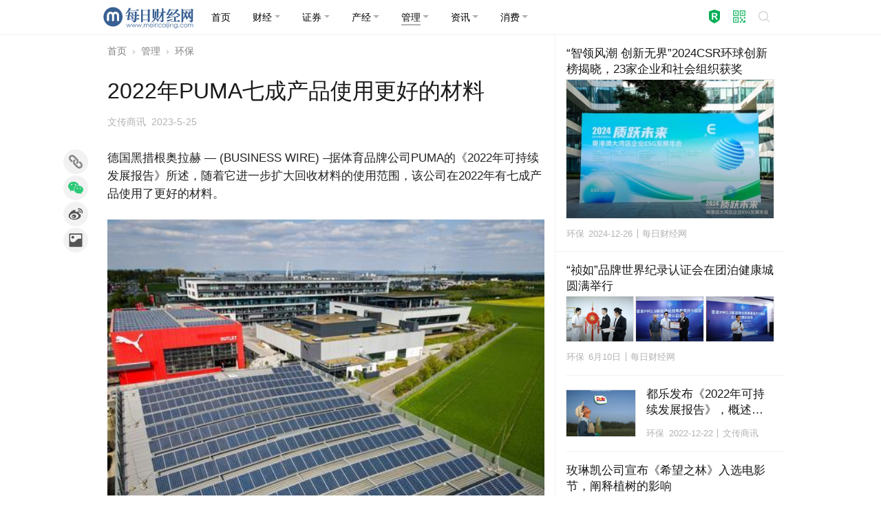

--- FILE ---
content_type: text/html; charset=utf-8
request_url: https://www.meiricaijing.com/manage/huanbao/332350.html
body_size: 11491
content:
<!DOCTYPE html>
<html lang="zh_CN">
<head>
<meta charset="UTF-8">
<meta name="viewport" content="width=device-width, initial-scale=1.0, minimum-scale=1.0, maximum-scale=1.0, user-scalable=no" />
<meta http-equiv="X-UA-Compatible" content="IE=Edge, chrome=1">
<meta http-equiv="Cache-Control" content="no-transform" />
<meta http-equiv="Cache-Control" content="no-siteapp" />
<meta name="renderer" content="webkit">
<meta name="referrer" content="always">
<title>2022年PUMA七成产品使用更好的材料-每日财经网</title>
<meta name="keywords" content="2022年PUMA七成产品使用更好的材料" />
<meta name="description" content="德国黑措根奥拉赫 -- (BUSINESS WIRE) --据体育品牌公司PUMA的《2022年可持续发展报告》所述，随着它进一步扩大回收材料的使用范围，该公司在2022年有七成产品使用了更好的材料。 [caption width=480]…" />
<meta property="og:type" content="news"/>
<meta property="og:title" content="2022年PUMA七成产品使用更好的材料"/>
<meta property="og:description" content="德国黑措根奥拉赫 -- (BUSINESS WIRE) --据体育品牌公司PUMA的《2022年可持续发展报告》所述，随着它进一步扩大回收材料的使用范围，该公司在2022年有七成产品使用了更好的材料。 [caption width=480]…"/>
<meta property="og:image" content="https://images.meiricaijing.com/2023/05/d43b1761062d012.jpg?imageView2/1/w/300/h/200/format/jpg/interlace/1/q/90"/>
<meta property="og:url" content="https://www.meiricaijing.com/manage/huanbao/332350.html"/>
<meta property="og:release_date" content="2023-05-25 22:37:25"/>
<meta name="applicable-device" content="pc,mobile" />
<link href="https://www.meiricaijing.com/manage/huanbao/332350.html" rel="canonical" />
<link href="https://images.meiricaijing.com/2022/10/78b7c23dccaeb54.jpg" rel="shortcut icon" type="image/x-icon" />
<link href="/resources/css/weui.min.css" rel="stylesheet" type="text/css" media="all" />
<link href="/resources/css/swiper-bundle.min.css" rel="stylesheet" type="text/css" media="all" />
<link href="/resources/css/stylesheet.css" rel="stylesheet" type="text/css" media="all" />
<script type="application/ld+json">
{
    "@context": "https://ziyuan.baidu.com/contexts/cambrian.jsonld",
    "@id": "https://www.meiricaijing.com/manage/huanbao/332350.html",
    "appid": "否",
    "title": "2022年PUMA七成产品使用更好的材料",
    "images": [
        "https://images.meiricaijing.com/2023/05/d43b1761062d012.jpg?imageView2/1/w/300/h/200/format/jpg/interlace/1/q/90"
    ],
    "description": "德国黑措根奥拉赫 -- (BUSINESS WIRE) --据体育品牌公司PUMA的《2022年可持续发展报告》所述，随着它进一步扩大回收材料的使用范围，该公司在2022年有七成产品使用了更好的材料。 [caption width=480]…",
    "pubDate": "2023-05-25T22:37:25",
    "upDate": "2023-05-25T22:41:43"
}
</script>
<script type="text/javascript">(function() {document.write('<div id="js_loading" class="js_loading"><div class="mask" style="position:fixed;z-index:999;top:0;right:0;left:0;bottom:0;background:rgba(255,255,255,0.5);opacity:1;transition:opacity 0.2s ease 0s;"></div><div class="box" style="position:fixed;z-index:1000;top:50%;left:16px;right:16px;-webkit-transform:translateY(-50%);transform:translateY(-50%);margin:0 auto;width:32px;height:32px;border-radius:50%;background-color:rgba(0,0,0,0.05);opacity:0;transition:opacity 0.3s ease 0s;"><svg xmlns="http://www.w3.org/2000/svg" viewBox="0 0 100 100" width="32" height="32"><circle cx="50" cy="50" r="35" stroke-width="10" stroke-dasharray="165" fill="none" stroke="rgba(0,0,0,0.3)"><animateTransform attributeName="transform" type="rotate" repeatCount="indefinite" dur="1s" values="0 50 50;360 50 50" keyTimes="0;1"></animateTransform></circle></svg></div></div>');var loaded = false,jsloading = document.getElementById('js_loading'),mask = jsloading.querySelector('.mask'),box = jsloading.querySelector('.box'),remove = function() {if(loaded === true) return false;loaded = true;box.style.opacity = 0.8;setTimeout(function() {jsloading.parentNode.removeChild(jsloading);}, 200);};box.style.opacity = 1;mask.style.opacity = 0.75;document.onreadystatechange = function() {if(document.readyState == 'complete') {return remove();}};setTimeout(function() {return remove();}, 500);})();</script>
</head>
<body>

<header class="header">


<div class="container user-select-none">
	<div class="weui-flex navbar">
		<a class="navbar-brand" href="/"><img src="https://images.meiricaijing.com/2024/01/d8f8c224cf50507.svg" width="135" height="33.75" /></a>
		<div class="navbar-toggler" type="button"><span class="navbar-toggler-icon"></span></div>
		<div class="navbar-collapse">
			

<ul class="nav nav-menu">

<li class="nav-item"><a class="nav-link " href="/"><span>首页</span></a></li>

<li class="nav-item dropdown">
<a class="nav-link dropdown-toggle " href="javascript:void(0);" role="button"><span>财经</span></a>
<ul class="dropdown-menu shadow">
	<li><a class="dropdown-item" href="/finance/yinhang">银行</a></li>
	<li><a class="dropdown-item" href="/finance/baoxian">保险</a></li>
	<li><a class="dropdown-item" href="/finance/waihui">外汇</a></li>
	<li><a class="dropdown-item" href="/finance/qihuo">期货</a></li>
	<li><a class="dropdown-item" href="/finance/guozhai">国债</a></li>
	<li><a class="dropdown-item" href="/finance/shoucang">收藏</a></li>
	<li><a class="dropdown-item" href="/finance/jijin">基金</a></li>
	<li><a class="dropdown-item" href="/finance/huangjin">黄金</a></li>
	<li><a class="dropdown-item" href="/finance/daikuan">贷款</a></li>
</ul>
</li>

<li class="nav-item dropdown">
<a class="nav-link dropdown-toggle " href="javascript:void(0);" role="button"><span>证券</span></a>
<ul class="dropdown-menu shadow">
	<li><a class="dropdown-item" href="/stock/gupiao">股票</a></li>
	<li><a class="dropdown-item" href="/stock/ipo">IPO</a></li>
	<li><a class="dropdown-item" href="/stock/company">公司</a></li>
	<li><a class="dropdown-item" href="/stock/gushi">股市</a></li>
	<li><a class="dropdown-item" href="/stock/gainiangu">概念股</a></li>
</ul>
</li>

<li class="nav-item dropdown">
<a class="nav-link dropdown-toggle " href="javascript:void(0);" role="button"><span>产经</span></a>
<ul class="dropdown-menu shadow">
	<li><a class="dropdown-item" href="/business/fangchan">房产</a></li>
	<li><a class="dropdown-item" href="/business/qiche">汽车</a></li>
	<li><a class="dropdown-item" href="/business/keji">科技</a></li>
	<li><a class="dropdown-item" href="/business/gongye">工业</a></li>
	<li><a class="dropdown-item" href="/business/shangye">商业</a></li>
	<li><a class="dropdown-item" href="/business/nongye">农业</a></li>
	<li><a class="dropdown-item" href="/business/nengyuan">能源</a></li>
	<li><a class="dropdown-item" href="/business/jiaotong">交通</a></li>
	<li><a class="dropdown-item" href="/business/jiankang">健康</a></li>
</ul>
</li>

<li class="nav-item dropdown">
<a class="nav-link dropdown-toggle active" href="javascript:void(0);" role="button"><span>管理</span></a>
<ul class="dropdown-menu shadow">
	<li><a class="dropdown-item" href="/manage/event">活动</a></li>
	<li><a class="dropdown-item" href="/manage/report">报告</a></li>
	<li><a class="dropdown-item" href="/manage/jingying">经营</a></li>
	<li><a class="dropdown-item" href="/manage/shangxueyuan">商学院</a></li>
	<li><a class="dropdown-item" href="/manage/shuiwu">税务</a></li>
	<li><a class="dropdown-item" href="/manage/yingxiao">营销</a></li>
	<li><a class="dropdown-item" href="/manage/gongyi">公益</a></li>
	<li><a class="dropdown-item" href="/manage/huanbao">环保</a></li>
</ul>
</li>

<li class="nav-item dropdown">
<a class="nav-link dropdown-toggle " href="javascript:void(0);" role="button"><span>资讯</span></a>
<ul class="dropdown-menu shadow">
	<li><a class="dropdown-item" href="/news/personage">人物</a></li>
	<li><a class="dropdown-item" href="/news/zonghe">综合</a></li>
	<li><a class="dropdown-item" href="/news/yule">娱乐</a></li>
	<li><a class="dropdown-item" href="/news/jingmao">经贸</a></li>
	<li><a class="dropdown-item" href="/news/qihou">气候</a></li>
	<li><a class="dropdown-item" href="/news/saishi">赛事</a></li>
	<li><a class="dropdown-item" href="/news/hongguan">宏观</a></li>
	<li><a class="dropdown-item" href="/news/jiaoyu">教育</a></li>
	<li><a class="dropdown-item" href="/news/kuaixun">快讯</a></li>
	<li><a class="dropdown-item" href="/news/dangjian">党建</a></li>
</ul>
</li>

<li class="nav-item dropdown">
<a class="nav-link dropdown-toggle " href="javascript:void(0);" role="button"><span>消费</span></a>
<ul class="dropdown-menu shadow">
	<li><a class="dropdown-item" href="/xiaofei/brand">品牌</a></li>
	<li><a class="dropdown-item" href="/xiaofei/dianshang">电商</a></li>
	<li><a class="dropdown-item" href="/xiaofei/lingshou">零售</a></li>
	<li><a class="dropdown-item" href="/xiaofei/shechipin">奢侈品</a></li>
	<li><a class="dropdown-item" href="/xiaofei/jiadian">家电</a></li>
	<li><a class="dropdown-item" href="/xiaofei/putaojiu">葡萄酒</a></li>
	<li><a class="dropdown-item" href="/xiaofei/lvyou">旅游</a></li>
	<li><a class="dropdown-item" href="/xiaofei/jiage">价格</a></li>
	<li><a class="dropdown-item" href="/xiaofei/jiaju">家居</a></li>
</ul>
</li>


</ul>

<div class="search-button">
	<a href="javascript:void(0)" role="button" class="button trademark" id="trademark_top" title="注册商标"><i class="icon trademark"></i></a>
	<a href="javascript:void(0)" role="button" class="button qrcode" id="wxfollow_top" title="关注微信公众号"><i class="icon qrcode"></i></a>
	<a href="javascript:void(0)" role="button" class="button search" onclick="window.location='/search'"><i class="weui-icon-search"></i></a>
	</div>		</div>
	</div>
</div>



</header>

<div class="container">


<div class="row single">

	<main class="col primary">

		
<nav class="user-select-none">
  <ol class="breadcrumb">
    <li class="breadcrumb-item"><a href="/">首页</a></li>
	<li class="breadcrumb-item"><a href="/manage">管理</a></li>
	<li class="breadcrumb-item"><a href="/manage/huanbao">环保</a></li>
  </ol>
</nav>



<div class="weui-article article">

	<h1 class="title">2022年PUMA七成产品使用更好的材料</h1>


	<div class="meta_list">


<span class="meta category"><a href="/manage/huanbao">环保</a></span>
<span class="meta source"><a href="javascript:void(0)" onclick="window.open(decodeURIComponent('http%3A%2F%2Fwww.cn-info.net%2Fnews%2F2023-05-25%2F64645.html'))" class="meta_link">文传商讯</a></span>
<span class="meta time"><time datetime="2023-5-25 22:37" pubdate>2023-5-25 22:37</time></span>


	</div>

	<div class="content">

<p>德国黑措根奥拉赫 &#8212; (BUSINESS WIRE) &#8211;据体育品牌公司PUMA的《2022年可持续发展报告》所述，随着它进一步扩大回收材料的使用范围，该公司在2022年有七成产品使用了更好的材料。</p>
<div class="wp-caption">
		<div class="wp-caption-image"><img src="https://images.meiricaijing.com/2023/05/d43b1761062d012.jpg?imageView2/4/w/450/format/jpg/q/75" width="480" height="360" alt="该公司在2022年有七成产品使用了更好的材料" class="img-fluid w-100" /></div>
		<div class="wp-caption-text">据体育品牌公司PUMA的《2022年可持续发展报告》所述，随着它进一步扩大回收材料的使用范围，该公司在2022年有七成产品使用了更好的材料。（照片：美国商业资讯）</div>
	</div>
<p>这些更优质的材料，例如来自经认证来源的棉花和粘胶纤维，或是回收的聚酯纤维，在二氧化碳排放方面的环境足迹更小，使PUMA能够在多个产品系列上改善其对环境的影响。自2017年以来，我们已经能够将PUMA源自材料的二氧化碳排放量减少32%。尽管销售额显著增长，但总体二氧化碳排放量还能够减少7%*。</p>
<p>PUMA首席采购官Anne-Laure Descours表示：“无论是在材料、碳排放、循环经济还是人权方面，我们的Forever Better战略旨在使PUMA在整个价值链上都做到更好。我们知道还有很多工作要做，但去年取得的进步令我们深受鼓舞。”</p>
<p>PUMA正在稳步实现到2025年让九成产品使用更好材料的目标，并且在2022年继续以可再生能源为所有*的办公室、商店和仓库供电。同时，它的供应商也在供应链中增加了可再生能源的使用，而供应链是PUMA的主要碳排放源。</p>
<p>PUMA的核心供应商代表了PUMA约80%的产量。他们在短短一年中将可再生能源的使用量增加了一倍以上，从2017年的0.2%增至2022年的11%。这一点通过为选定的供应商安装大规模太阳能发电系统和购买可再生能源证书得以实现。到2025年，PUMA计划再次将这个数字增加一倍以上，要求核心供应商四分之一的能源需求由可再生能源满足。</p>
<p>PUMA在其服装和配饰中使用的聚酯纤维有超过一半来自回收材料，公司也开始扩大回收棉花的利用。</p>
<p>与此同时，PUMA在其Forever Better实验项目RE:SUEDE和RE:FIBRE中也取得了进展。前者测试一种可生物降解的运动鞋，后者则旨在扩大更先进的聚酯纤维回收技术的应用。这两个项目将在2023年持续进行。</p>
<p>为了保障PUMA供应链中超过50万工人的权益，该公司在2022年收集了来自510个生产成品和材料的工厂的审计报告。</p>
<p>PUMA的可持续发展报告可在<u>https://annual-report.puma.com</u>查阅。2022年，PUMA在伦敦首次举行了“Conference of the People”大会，根据在大会期间收到的反馈，同时为了吸引年轻观众，可持续发展报告的部分内容也将于2023年6月1日在Spotify上以播客的形式发布。</p>
<p><em>*包括可再生能源属性证书</em></p>
<p><strong>关于PUMA</strong></p>
<p>PUMA是全球领先的体育品牌之一，致力于设计、开发、销售并营销各种鞋类、服装以及配饰产品。75年来，PUMA一直通过为全球最快的运动健将打造飞一般的产品，不懈推动体育和文化发展。PUMA提供足球、跑步和训练、篮球、高尔夫以及赛车运动等品类的高性能或运动风格生活用品。它与知名设计师和品牌通力合作，将体育影响力融入街头文化和时尚。PUMA Group旗下品牌包括：PUMA、Cobra Golf以及stichd。PUMA产品行销120多个国家和地区，在全球范围内拥有约2万名员工，总部位于德国黑措根奥拉赫。</p>
<p class="info user-select-none">&#10045;本文转载自互联网，请读者仅作参考，并自行核实相关内容(<a href="javascript:void(0)" onclick="window.open(decodeURIComponent('%2Fprofile%2F2'))" style="color:inherit">BW</a>)。</p>

	</div>

</div>

<div class="follow-buttons">
	<a href="javascript:void(0)" class="weui-btn weui-btn_default" id="wxfollow_center" title="关注微信公众号"><i class="icon qrcode"></i> 关注公众号 </a>
</div>
<div class="weui-panel relevant user-select-none">
	
	<div class="weui-panel__bd">


<div class="weui-media-box weui-media-box_single">
	<div class="weui-media-box__hd">
		<a class="weui-media-box__thumb__wrap" href="/manage/huanbao/342711.html">
			<img class="weui-media-box__thumb" src="https://images.meiricaijing.com/qiniu/342711/image/46a00eb1be5331423075dd4e13363b54.jpg?imageView2/1/w/300/h/200/format/jpg/interlace/1/q/90" alt="" width="300" height="200">
		</a>
	</div>
	<div class="weui-media-box__bd">
		<a class="weui-media-box__title text-line-clamp2" href="/manage/huanbao/342711.html">PUMA的Voices of a RE:GENERATION为年轻受众呈现2024年可持续发展报告</a>
		<ul class="weui-media-box__info">
			<li class="weui-media-box__info__meta">
				<a href="/manage/huanbao">环保</a>
			</li>
			<li class="weui-media-box__info__meta">6月5日</li>
			<li class="weui-media-box__info__meta weui-media-box__info__meta_extra">文传商讯</li>
		</ul>
	</div>
</div>

<div class="weui-media-box weui-media-box_single">
	<div class="weui-media-box__hd">
		<a class="weui-media-box__thumb__wrap" href="/manage/huanbao/340999.html">
			<img class="weui-media-box__thumb" src="https://images.meiricaijing.com/qiniu/340999/image/ccd7141f6cc00e904feeb0d70ee92421.jpg?imageView2/1/w/300/h/200/format/jpg/interlace/1/q/90" alt="" width="300" height="200">
		</a>
	</div>
	<div class="weui-media-box__bd">
		<a class="weui-media-box__title text-line-clamp2" href="/manage/huanbao/340999.html">PUMA在气候、水安全和森林方面的可持续发展努力获得碳信息披露项目(CDP)“领先水平”评分</a>
		<ul class="weui-media-box__info">
			<li class="weui-media-box__info__meta">
				<a href="/manage/huanbao">环保</a>
			</li>
			<li class="weui-media-box__info__meta">2月24日</li>
			<li class="weui-media-box__info__meta weui-media-box__info__meta_extra">文传商讯</li>
		</ul>
	</div>
</div>

<div class="weui-media-box weui-media-box_single">
	<div class="weui-media-box__hd">
		<a class="weui-media-box__thumb__wrap" href="/manage/huanbao/338451.html">
			<img class="weui-media-box__thumb" src="https://images.meiricaijing.com/qiniu/338451/image/c7ce74ca74f86695b493844e9bcfff70.jpg?imageView2/1/w/300/h/200/format/jpg/interlace/1/q/90" alt="" width="300" height="200">
		</a>
	</div>
	<div class="weui-media-box__bd">
		<a class="weui-media-box__title text-line-clamp2" href="/manage/huanbao/338451.html">数百万件PUMA足球球衣由回收纺织废料制成</a>
		<ul class="weui-media-box__info">
			<li class="weui-media-box__info__meta">
				<a href="/manage/huanbao">环保</a>
			</li>
			<li class="weui-media-box__info__meta">2024-7-17</li>
			<li class="weui-media-box__info__meta weui-media-box__info__meta_extra">文传商讯</li>
		</ul>
	</div>
</div>

<div class="weui-media-box weui-media-box_single">
	<div class="weui-media-box__hd">
		<a class="weui-media-box__thumb__wrap" href="/manage/huanbao/336753.html">
			<img class="weui-media-box__thumb" src="https://images.meiricaijing.com/qiniu/336753/image/5b47afd344d9626098f625858e6aa00d.jpg?imageView2/1/w/300/h/200/format/jpg/interlace/1/q/90" alt="" width="300" height="200">
		</a>
	</div>
	<div class="weui-media-box__bd">
		<a class="weui-media-box__title text-line-clamp2" href="/manage/huanbao/336753.html">PUMA 2023年温室气体排放量减少24%</a>
		<ul class="weui-media-box__info">
			<li class="weui-media-box__info__meta">
				<a href="/manage/huanbao">环保</a>
			</li>
			<li class="weui-media-box__info__meta">2024-3-14</li>
			<li class="weui-media-box__info__meta weui-media-box__info__meta_extra">文传商讯</li>
		</ul>
	</div>
</div>

<div class="weui-media-box weui-media-box_single">
	<div class="weui-media-box__hd">
		<a class="weui-media-box__thumb__wrap" href="/manage/huanbao/336403.html">
			<img class="weui-media-box__thumb" src="https://images.meiricaijing.com/qiniu/336403/image/3918dfd0b7a19252ead4ac7c6668d1e4.jpg?imageView2/1/w/300/h/200/format/jpg/interlace/1/q/90" alt="" width="300" height="200">
		</a>
	</div>
	<div class="weui-media-box__bd">
		<a class="weui-media-box__title text-line-clamp2" href="/manage/huanbao/336403.html">PUMA在气候变化政策和透明度方面获得CDP最高评分</a>
		<ul class="weui-media-box__info">
			<li class="weui-media-box__info__meta">
				<a href="/manage/huanbao">环保</a>
			</li>
			<li class="weui-media-box__info__meta">2024-2-8</li>
			<li class="weui-media-box__info__meta weui-media-box__info__meta_extra">文传商讯</li>
		</ul>
	</div>
</div>



	</div>
</div>




<div class="weui-panel newest user-select-none">
	
	<div class="weui-panel__bd">


<div class="weui-media-box weui-media-box_single">
	<div class="weui-media-box__hd">
		<a class="weui-media-box__thumb__wrap" href="/stock/company/345889.html">
			<img class="weui-media-box__thumb" src="https://images.meiricaijing.com/qiniu/345889/image/0ea71700b8872de17534bc9468e535ea.jpg?imageView2/1/w/300/h/200/format/jpg/interlace/1/q/90" alt="" width="300" height="200">
		</a>
	</div>
	<div class="weui-media-box__bd">
		<a class="weui-media-box__title text-line-clamp2" href="/stock/company/345889.html">The Rock-It Company任命David Byrnes为首席财务官</a>
		<ul class="weui-media-box__info">
			<li class="weui-media-box__info__meta">
				<a href="/stock/company">公司</a>
			</li>
			<li class="weui-media-box__info__meta">1天前</li>
			<li class="weui-media-box__info__meta weui-media-box__info__meta_extra">文传商讯</li>
		</ul>
	</div>
</div>

<div class="weui-media-box weui-media-box_single">
	<div class="weui-media-box__hd">
		<a class="weui-media-box__thumb__wrap" href="/stock/company/345885.html">
			<img class="weui-media-box__thumb" src="https://images.meiricaijing.com/qiniu/345885/image/d715c134372b344ab6fc75a8019fc22c.jpg?imageView2/1/w/300/h/200/format/jpg/interlace/1/q/90" alt="" width="300" height="200">
		</a>
	</div>
	<div class="weui-media-box__bd">
		<a class="weui-media-box__title text-line-clamp2" href="/stock/company/345885.html">Pacific Prime榮獲由香港Human Resources Online頒發的最佳人力資源管理系統銀獎</a>
		<ul class="weui-media-box__info">
			<li class="weui-media-box__info__meta">
				<a href="/stock/company">公司</a>
			</li>
			<li class="weui-media-box__info__meta">1天前</li>
			<li class="weui-media-box__info__meta weui-media-box__info__meta_extra">文传商讯</li>
		</ul>
	</div>
</div>

<div class="weui-media-box weui-media-box_text">
	<div class="weui-media-box__hd">
		<a class="weui-media-box__title text-line-clamp2" href="/stock/company/345887.html">Portable Lights American Trade Organization宣布首家制造商获准提交UL/PLATO认证项目测试数据</a>
	</div>
	<div class="weui-media-box__bd">
		<div class="weui-media-box__desc">明尼阿波利斯--（美国商业资讯）-- Portable Lights American Trade Organization（PLATO，美国便携式照明贸易组织）今日宣布，Coast Products已成为首个获准在UL/PLATO认证项目&hellip;</div>
	</div>
	<div class="weui-media-box__ft">
		<ul class="weui-media-box__info">
			<li class="weui-media-box__info__meta">
				<a href="/stock/company">公司</a>
			</li>
			<li class="weui-media-box__info__meta">1天前</li>
			<li class="weui-media-box__info__meta weui-media-box__info__meta_extra">文传商讯</li>
		</ul>
	</div>
</div>

<div class="weui-media-box weui-media-box_single">
	<div class="weui-media-box__hd">
		<a class="weui-media-box__thumb__wrap" href="/stock/company/345882.html">
			<img class="weui-media-box__thumb" src="https://images.meiricaijing.com/qiniu/345882/image/279c441f75d29d57b1526eadd39f648a.jpg?imageView2/1/w/300/h/200/format/jpg/interlace/1/q/90" alt="" width="300" height="200">
		</a>
	</div>
	<div class="weui-media-box__bd">
		<a class="weui-media-box__title text-line-clamp2" href="/stock/company/345882.html">Interactive Brokers重新設計IBKR GlobalTrader應用程式，行動交易更加簡易智慧</a>
		<ul class="weui-media-box__info">
			<li class="weui-media-box__info__meta">
				<a href="/stock/company">公司</a>
			</li>
			<li class="weui-media-box__info__meta">1天前</li>
			<li class="weui-media-box__info__meta weui-media-box__info__meta_extra">文传商讯</li>
		</ul>
	</div>
</div>

<div class="weui-media-box weui-media-box_text">
	<div class="weui-media-box__hd">
		<a class="weui-media-box__title text-line-clamp2" href="/stock/company/345888.html">MagikEye携全新高分辨率实时三维评估系统亮相CES</a>
	</div>
	<div class="weui-media-box__bd">
		<div class="weui-media-box__desc">参考平台可生成每秒30帧、单帧超8000个三维点云数据，赋能机器人、低成本激光雷达及汽车座舱场景部署 康涅狄格州斯坦福--（美国商业资讯）--基于自主研发的可逆光技术(ILT™）开发先进三维深度传感方案的Magik Eye Inc (www&hellip;</div>
	</div>
	<div class="weui-media-box__ft">
		<ul class="weui-media-box__info">
			<li class="weui-media-box__info__meta">
				<a href="/stock/company">公司</a>
			</li>
			<li class="weui-media-box__info__meta">1天前</li>
			<li class="weui-media-box__info__meta weui-media-box__info__meta_extra">文传商讯</li>
		</ul>
	</div>
</div>



	</div>
</div>




<div class="weui-panel hot user-select-none">
	
	<div class="weui-panel__bd">


<div class="weui-media-box weui-media-box_multiple">
	<div class="weui-media-box__hd">
		<a class="weui-media-box__title text-line-clamp2" href="/manage/huanbao/344978.html">ESG中国·创新年会（2025）暨首届ESG国际博览会在京隆重召开</a>
	</div>
	<div class="weui-media-box__bd">
		<a class="weui-flex" href="/manage/huanbao/344978.html">
			<div class="weui-flex__item">
				<div class="weui-media-box__thumb__wrap">
					<img class="weui-media-box__thumb" src="https://images.meiricaijing.com/qiniu/344978/image/0c62795acec9a4c47f77e7a0bf87617b.jpg?imageView2/1/w/300/h/200/format/jpg/interlace/1/q/90" width="300" height="200">
				</div>
			</div>
			<div class="weui-flex__item">
				<div class="weui-media-box__thumb__wrap">
					<img class="weui-media-box__thumb" src="https://images.meiricaijing.com/qiniu/344978/image/b99672ff40527ddd76083faa5e67a580.jpg?imageView2/1/w/300/h/200/format/jpg/interlace/1/q/90" width="300" height="200">
				</div>
			</div>
			<div class="weui-flex__item">
				<div class="weui-media-box__thumb__wrap">
					<img class="weui-media-box__thumb" src="https://images.meiricaijing.com/qiniu/344978/image/d2eb25c44fcba2b3fe8b84fd48add3c3.jpg?imageView2/1/w/300/h/200/format/jpg/interlace/1/q/90" width="300" height="200">
				</div>
			</div>
		</a>
	</div>
	<div class="weui-media-box__ft">
		<ul class="weui-media-box__info">
			<li class="weui-media-box__info__meta">
				<a href="/manage/huanbao">环保</a>
			</li>
			<li class="weui-media-box__info__meta">10月27日</li>
			<li class="weui-media-box__info__meta weui-media-box__info__meta_extra">每日财经网</li>
		</ul>
	</div>
</div>

<div class="weui-media-box weui-media-box_text">
	<div class="weui-media-box__hd">
		<a class="weui-media-box__title text-line-clamp2" href="/manage/huanbao/344961.html">NIQ发布《2025年度ESG进展报告》：持续推动诚信、创新与影响力建设</a>
	</div>
	<div class="weui-media-box__bd">
		<div class="weui-media-box__desc">芝加哥--（美国商业资讯）--全球领先的消费者洞察公司NIQNYSE: （NIQ）今日正式发布《2025年度环境、社会及治理（ESG）进展报告》。该报告全面呈现了公司在2024年取得的实践成果，彰显其在全球运营中坚持负责任商业行为、保障数据&hellip;</div>
	</div>
	<div class="weui-media-box__ft">
		<ul class="weui-media-box__info">
			<li class="weui-media-box__info__meta">
				<a href="/manage/huanbao">环保</a>
			</li>
			<li class="weui-media-box__info__meta">10月24日</li>
			<li class="weui-media-box__info__meta weui-media-box__info__meta_extra">文传商讯</li>
		</ul>
	</div>
</div>

<div class="weui-media-box weui-media-box_text">
	<div class="weui-media-box__hd">
		<a class="weui-media-box__title text-line-clamp2" href="/manage/huanbao/344496.html">践行“两山”理念，中国平安向成都9452株古树名木捐赠1.7亿风险保障</a>
	</div>
	<div class="weui-media-box__bd">
		<div class="weui-media-box__desc">绿水青山就是金山银山。保护古树名木是建设生态文明和推进中国式现代化的内在要求，是传承中华优秀传统文化的重要途径。9月24日，中国平安在成都举行“平安古树名木守护行动”，为成都市9452株古树名木捐赠总保额超1.7亿元的专属风险保障，并开展“&hellip;</div>
	</div>
	<div class="weui-media-box__ft">
		<ul class="weui-media-box__info">
			<li class="weui-media-box__info__meta">
				<a href="/manage/huanbao">环保</a>
			</li>
			<li class="weui-media-box__info__meta">9月29日</li>
			<li class="weui-media-box__info__meta weui-media-box__info__meta_extra">每日财经网</li>
		</ul>
	</div>
</div>

<div class="weui-media-box weui-media-box_single">
	<div class="weui-media-box__hd">
		<a class="weui-media-box__thumb__wrap" href="/manage/huanbao/345824.html">
			<img class="weui-media-box__thumb" src="https://images.meiricaijing.com/qiniu/345824/image/3509d9d1b1b259de84549ab53c97b1fc.jpg?imageView2/1/w/300/h/200/format/jpg/interlace/1/q/90" alt="" width="300" height="200">
		</a>
	</div>
	<div class="weui-media-box__bd">
		<a class="weui-media-box__title text-line-clamp2" href="/manage/huanbao/345824.html">第五届Mohammed bin Rashid Al Maktoum全球水资源奖启动</a>
		<ul class="weui-media-box__info">
			<li class="weui-media-box__info__meta">
				<a href="/manage/huanbao">环保</a>
			</li>
			<li class="weui-media-box__info__meta">4天前</li>
			<li class="weui-media-box__info__meta weui-media-box__info__meta_extra">文传商讯</li>
		</ul>
	</div>
</div>

<div class="weui-media-box weui-media-box_single">
	<div class="weui-media-box__hd">
		<a class="weui-media-box__thumb__wrap" href="/manage/huanbao/345199.html">
			<img class="weui-media-box__thumb" src="https://images.meiricaijing.com/qiniu/345199/image/67edc0b202b84ee0ef7df2aa6f35ca78.jpg?imageView2/1/w/300/h/200/format/jpg/interlace/1/q/90" alt="" width="300" height="200">
		</a>
	</div>
	<div class="weui-media-box__bd">
		<a class="weui-media-box__title text-line-clamp2" href="/manage/huanbao/345199.html">Yokogawa將為「綠色利雅德」專案提供城市基礎設施綜合控制系統</a>
		<ul class="weui-media-box__info">
			<li class="weui-media-box__info__meta">
				<a href="/manage/huanbao">环保</a>
			</li>
			<li class="weui-media-box__info__meta">11月5日</li>
			<li class="weui-media-box__info__meta weui-media-box__info__meta_extra">文传商讯</li>
		</ul>
	</div>
</div>



	</div>
</div>




</main>

<aside class="col secondary border">

	
<div class="weui-panel tou-tiao user-select-none">
	
	<div class="weui-panel__bd">


<div class="weui-media-box weui-media-box_large">
	<div class="weui-media-box__hd">
		<a class="weui-media-box__title text-line-clamp2" href="/manage/huanbao/340454.html">“智领风潮 创新无界”2024CSR环球创新榜揭晓，23家企业和社会组织获奖</a>
	</div>
	<div class="weui-media-box__bd">
		<a class="weui-media-box__thumb__wrap" href="/manage/huanbao/340454.html">
			<img class="weui-media-box__thumb" src="https://images.meiricaijing.com/qiniu/340454/image/a9a5c91a4738725dfb06f4e550ac240c.jpg?imageView2/1/w/300/h/200/format/jpg/interlace/1/q/90" alt="" width="300" height="200">
		</a>
	</div>
	<div class="weui-media-box__ft">
		<ul class="weui-media-box__info">
			<li class="weui-media-box__info__meta">
				<a href="/manage/huanbao">环保</a>
			</li>
			<li class="weui-media-box__info__meta">2024-12-26</li>
			<li class="weui-media-box__info__meta weui-media-box__info__meta_extra">每日财经网</li>
		</ul>
	</div>
</div>



	</div>
</div>




<div class="weui-panel jing-xuan user-select-none">
	
	<div class="weui-panel__bd">


<div class="weui-media-box weui-media-box_multiple">
	<div class="weui-media-box__hd">
		<a class="weui-media-box__title text-line-clamp2" href="/manage/huanbao/342759.html">“祯如”品牌世界纪录认证会在团泊健康城圆满举行</a>
	</div>
	<div class="weui-media-box__bd">
		<a class="weui-flex" href="/manage/huanbao/342759.html">
			<div class="weui-flex__item">
				<div class="weui-media-box__thumb__wrap">
					<img class="weui-media-box__thumb" src="https://images.meiricaijing.com/qiniu/342759/image/32059adccdf527c68ea395a93f8e12eb.jpg?imageView2/1/w/300/h/200/format/jpg/interlace/1/q/90" width="300" height="200">
				</div>
			</div>
			<div class="weui-flex__item">
				<div class="weui-media-box__thumb__wrap">
					<img class="weui-media-box__thumb" src="https://images.meiricaijing.com/qiniu/342759/image/d53ce94ab6fb9a8a7816bd49b59895f6.jpg?imageView2/1/w/300/h/200/format/jpg/interlace/1/q/90" width="300" height="200">
				</div>
			</div>
			<div class="weui-flex__item">
				<div class="weui-media-box__thumb__wrap">
					<img class="weui-media-box__thumb" src="https://images.meiricaijing.com/qiniu/342759/image/1ce272ad01724a73f7eb128b3e9647b0.jpg?imageView2/1/w/300/h/200/format/jpg/interlace/1/q/90" width="300" height="200">
				</div>
			</div>
		</a>
	</div>
	<div class="weui-media-box__ft">
		<ul class="weui-media-box__info">
			<li class="weui-media-box__info__meta">
				<a href="/manage/huanbao">环保</a>
			</li>
			<li class="weui-media-box__info__meta">6月10日</li>
			<li class="weui-media-box__info__meta weui-media-box__info__meta_extra">每日财经网</li>
		</ul>
	</div>
</div>

<div class="weui-media-box weui-media-box_single">
	<div class="weui-media-box__hd">
		<a class="weui-media-box__thumb__wrap" href="/manage/huanbao/329131.html">
			<img class="weui-media-box__thumb" src="https://images.meiricaijing.com/qiniu/329131/image/7a1378670ce40c0a0c036284f20e8086.jpg?imageView2/1/w/300/h/200/format/jpg/interlace/1/q/90" alt="" width="300" height="200">
		</a>
	</div>
	<div class="weui-media-box__bd">
		<a class="weui-media-box__title text-line-clamp2" href="/manage/huanbao/329131.html">都乐发布《2022年可持续发展报告》，概述其可持续发展战略和2030年目标</a>
		<ul class="weui-media-box__info">
			<li class="weui-media-box__info__meta">
				<a href="/manage/huanbao">环保</a>
			</li>
			<li class="weui-media-box__info__meta">2022-12-22</li>
			<li class="weui-media-box__info__meta weui-media-box__info__meta_extra">文传商讯</li>
		</ul>
	</div>
</div>

<div class="weui-media-box weui-media-box_text">
	<div class="weui-media-box__hd">
		<a class="weui-media-box__title text-line-clamp2" href="/manage/huanbao/328319.html">玫琳凯公司宣布《希望之林》入选电影节，阐释植树的影响</a>
	</div>
	<div class="weui-media-box__bd">
		<div class="weui-media-box__desc">达拉斯--(美国商业资讯)--可持续发展的全球倡导者玫琳凯公司(Mary Kay Inc.)自豪地宣布，由其赞助的纪录片《希望之林》(Forest of Hope)正式入选四个电影节。该纪录片旨在揭示人类拯救森林的努力，讲述保护森林和为女性&hellip;</div>
	</div>
	<div class="weui-media-box__ft">
		<ul class="weui-media-box__info">
			<li class="weui-media-box__info__meta">
				<a href="/manage/huanbao">环保</a>
			</li>
			<li class="weui-media-box__info__meta">2022-11-17</li>
			<li class="weui-media-box__info__meta weui-media-box__info__meta_extra">文传商讯</li>
		</ul>
	</div>
</div>

<div class="weui-media-box weui-media-box_multiple">
	<div class="weui-media-box__hd">
		<a class="weui-media-box__title text-line-clamp2" href="/manage/huanbao/327495.html">玫琳凯公司进一步致力于环境保护，加入联合国海洋管理联盟</a>
	</div>
	<div class="weui-media-box__bd">
		<a class="weui-flex" href="/manage/huanbao/327495.html">
			<div class="weui-flex__item">
				<div class="weui-media-box__thumb__wrap">
					<img class="weui-media-box__thumb" src="https://images.meiricaijing.com/qiniu/327495/image/021adae099d7d50c9bd3e7c16e7d5224.jpg?imageView2/1/w/300/h/200/format/jpg/interlace/1/q/90" width="300" height="200">
				</div>
			</div>
			<div class="weui-flex__item">
				<div class="weui-media-box__thumb__wrap">
					<img class="weui-media-box__thumb" src="https://images.meiricaijing.com/qiniu/327495/image/48ea8bb5a146e8a8d5654e65dbf9cd87.jpg?imageView2/1/w/300/h/200/format/jpg/interlace/1/q/90" width="300" height="200">
				</div>
			</div>
			<div class="weui-flex__item">
				<div class="weui-media-box__thumb__wrap">
					<img class="weui-media-box__thumb" src="https://images.meiricaijing.com/qiniu/327495/image/3556b1e18773cdc3f129ce07e3422f7b.jpg?imageView2/1/w/300/h/200/format/jpg/interlace/1/q/90" width="300" height="200">
				</div>
			</div>
		</a>
	</div>
	<div class="weui-media-box__ft">
		<ul class="weui-media-box__info">
			<li class="weui-media-box__info__meta">
				<a href="/manage/huanbao">环保</a>
			</li>
			<li class="weui-media-box__info__meta">2022-10-20</li>
			<li class="weui-media-box__info__meta weui-media-box__info__meta_extra">文传商讯</li>
		</ul>
	</div>
</div>

<div class="weui-media-box weui-media-box_single">
	<div class="weui-media-box__hd">
		<a class="weui-media-box__thumb__wrap" href="/manage/huanbao/327393.html">
			<img class="weui-media-box__thumb" src="https://images.meiricaijing.com/qiniu/327393/image/abc0b1f17157b8bf450799839363b5be.jpg?imageView2/1/w/300/h/200/format/jpg/interlace/1/q/90" alt="" width="300" height="200">
		</a>
	</div>
	<div class="weui-media-box__bd">
		<a class="weui-media-box__title text-line-clamp2" href="/manage/huanbao/327393.html">樂餉社 X Compass Offices 期間限定食物收集箱 助基層緩減食物開支</a>
		<ul class="weui-media-box__info">
			<li class="weui-media-box__info__meta">
				<a href="/manage/huanbao">环保</a>
			</li>
			<li class="weui-media-box__info__meta">2022-10-17</li>
			<li class="weui-media-box__info__meta weui-media-box__info__meta_extra">文传商讯</li>
		</ul>
	</div>
</div>

<div class="weui-media-box weui-media-box_single">
	<div class="weui-media-box__hd">
		<a class="weui-media-box__thumb__wrap" href="/manage/huanbao/326723.html">
			<img class="weui-media-box__thumb" src="https://images.meiricaijing.com/qiniu/326723/image/5da67004c0800b6c1f66f16cccb63b38.jpg?imageView2/1/w/300/h/200/format/jpg/interlace/1/q/90" alt="" width="300" height="200">
		</a>
	</div>
	<div class="weui-media-box__bd">
		<a class="weui-media-box__title text-line-clamp2" href="/manage/huanbao/326723.html">环保、再利用、再生——彪马RE：COLLECTION大量采用回收材料</a>
		<ul class="weui-media-box__info">
			<li class="weui-media-box__info__meta">
				<a href="/manage/huanbao">环保</a>
			</li>
			<li class="weui-media-box__info__meta">2022-9-16</li>
			<li class="weui-media-box__info__meta weui-media-box__info__meta_extra">文传商讯</li>
		</ul>
	</div>
</div>

<div class="weui-media-box weui-media-box_single">
	<div class="weui-media-box__hd">
		<a class="weui-media-box__thumb__wrap" href="/manage/huanbao/326465.html">
			<img class="weui-media-box__thumb" src="https://images.meiricaijing.com/qiniu/326465/image/442b6816b7bb32bf8cb56b3aee28d4ef.jpg?imageView2/1/w/300/h/200/format/jpg/interlace/1/q/90" alt="" width="300" height="200">
		</a>
	</div>
	<div class="weui-media-box__bd">
		<a class="weui-media-box__title text-line-clamp2" href="/manage/huanbao/326465.html">数字毕博，碳路未来</a>
		<ul class="weui-media-box__info">
			<li class="weui-media-box__info__meta">
				<a href="/manage/huanbao">环保</a>
			</li>
			<li class="weui-media-box__info__meta">2022-9-6</li>
			<li class="weui-media-box__info__meta weui-media-box__info__meta_extra">文传商讯</li>
		</ul>
	</div>
</div>

<div class="weui-media-box weui-media-box_multiple">
	<div class="weui-media-box__hd">
		<a class="weui-media-box__title text-line-clamp2" href="/manage/huanbao/325734.html">云峰莫干山：以环保底色丰富领先成色</a>
	</div>
	<div class="weui-media-box__bd">
		<a class="weui-flex" href="/manage/huanbao/325734.html">
			<div class="weui-flex__item">
				<div class="weui-media-box__thumb__wrap">
					<img class="weui-media-box__thumb" src="https://images.meiricaijing.com/qiniu/325734/image/22a80fabdbe7ad0fd24d6f0e28a6161b.jpg?imageView2/1/w/300/h/200/format/jpg/interlace/1/q/90" width="300" height="200">
				</div>
			</div>
			<div class="weui-flex__item">
				<div class="weui-media-box__thumb__wrap">
					<img class="weui-media-box__thumb" src="https://images.meiricaijing.com/qiniu/325734/image/f213e6ffaed2e6e830d783590eb58895.jpg?imageView2/1/w/300/h/200/format/jpg/interlace/1/q/90" width="300" height="200">
				</div>
			</div>
			<div class="weui-flex__item">
				<div class="weui-media-box__thumb__wrap">
					<img class="weui-media-box__thumb" src="https://images.meiricaijing.com/qiniu/325734/image/dc4b4619c39e925b7eb00531984a2ea8.jpg?imageView2/1/w/300/h/200/format/jpg/interlace/1/q/90" width="300" height="200">
				</div>
			</div>
		</a>
	</div>
	<div class="weui-media-box__ft">
		<ul class="weui-media-box__info">
			<li class="weui-media-box__info__meta">
				<a href="/manage/huanbao">环保</a>
			</li>
			<li class="weui-media-box__info__meta">2022-8-8</li>
			<li class="weui-media-box__info__meta weui-media-box__info__meta_extra">每日财经网</li>
		</ul>
	</div>
</div>

<div class="weui-media-box weui-media-box_single">
	<div class="weui-media-box__hd">
		<a class="weui-media-box__thumb__wrap" href="/manage/huanbao/320354.html">
			<img class="weui-media-box__thumb" src="https://images.meiricaijing.com/qiniu/320354/image/df6599b4cc9112cbf85c5c80cb80353b.jpg?imageView2/1/w/300/h/200/format/jpg/interlace/1/q/90" alt="" width="300" height="200">
		</a>
	</div>
	<div class="weui-media-box__bd">
		<a class="weui-media-box__title text-line-clamp2" href="/manage/huanbao/320354.html">助力碳中和，大湾区地标深圳平安金融中心的绿色实践</a>
		<ul class="weui-media-box__info">
			<li class="weui-media-box__info__meta">
				<a href="/manage/huanbao">环保</a>
			</li>
			<li class="weui-media-box__info__meta">2021-10-18</li>
			<li class="weui-media-box__info__meta weui-media-box__info__meta_extra">每日财经网</li>
		</ul>
	</div>
</div>

<div class="weui-media-box weui-media-box_multiple">
	<div class="weui-media-box__hd">
		<a class="weui-media-box__title text-line-clamp2" href="/manage/huanbao/319803.html">玫琳凯发布2020-21年可持续发展与社会影响力战略总结报告，凸显2030年全球可持续性和社会影响力目标</a>
	</div>
	<div class="weui-media-box__bd">
		<a class="weui-flex" href="/manage/huanbao/319803.html">
			<div class="weui-flex__item">
				<div class="weui-media-box__thumb__wrap">
					<img class="weui-media-box__thumb" src="https://images.meiricaijing.com/qiniu/319803/image/88236313443034ad0a1e104adb702e0e.jpg?imageView2/1/w/300/h/200/format/jpg/interlace/1/q/90" width="300" height="200">
				</div>
			</div>
			<div class="weui-flex__item">
				<div class="weui-media-box__thumb__wrap">
					<img class="weui-media-box__thumb" src="https://images.meiricaijing.com/qiniu/319803/image/f0e5c80d681b02cffbefafb90bc0a6a3.jpg?imageView2/1/w/300/h/200/format/jpg/interlace/1/q/90" width="300" height="200">
				</div>
			</div>
			<div class="weui-flex__item">
				<div class="weui-media-box__thumb__wrap">
					<img class="weui-media-box__thumb" src="https://images.meiricaijing.com/qiniu/319803/image/cfc582ee76ae3fafe031e4f53e50c18c.jpg?imageView2/1/w/300/h/200/format/jpg/interlace/1/q/90" width="300" height="200">
				</div>
			</div>
		</a>
	</div>
	<div class="weui-media-box__ft">
		<ul class="weui-media-box__info">
			<li class="weui-media-box__info__meta">
				<a href="/manage/huanbao">环保</a>
			</li>
			<li class="weui-media-box__info__meta">2021-9-16</li>
			<li class="weui-media-box__info__meta weui-media-box__info__meta_extra">文传商讯</li>
		</ul>
	</div>
</div>



	</div>
</div>




</aside>

</div>

		
</div>
		
<footer class="footer">

	<div class="container user-select-none">


<div class="weui-cell copyright">
	<div class="weui-cell__bd">

&copy;2025
<span class="weui-cell__meta default"><a href="/" target="">每日财经网</a>版权所有</span>
<div class="weui-cell__desc">每日财经®文字、图形等商标、标识、组合商标为本公司或具有关联关系主体之注册商标或商标，受法律保护。凡侵犯本公司商标权的，本公司必依法追究其法律责任。</div>

	</div>
</div>



	</div>

</footer>

<script type="text/javascript">
var postdata = {
    "type": "news",
    "title": "2022年PUMA七成产品使用更好的材料",
    "description": "德国黑措根奥拉赫 -- (BUSINESS WIRE) --据体育品牌公司PUMA的《2022年可持续发展报告》所述，随着它进一步扩大回收材料的使用范围，该公司在2022年有七成产品使用了更好的材料。 [caption width=480]…",
    "image": "https://images.meiricaijing.com/2023/05/d43b1761062d012.jpg?imageView2/1/w/300/h/200/format/jpg/interlace/1/q/90",
    "url": "https://www.meiricaijing.com/manage/huanbao/332350.html",
    "release_date": "2023-05-25 22:37:25"
}
</script>
<script type="text/javascript">var time = new Date().getTime();var request = new XMLHttpRequest() || new ActiveXObject('Microsoft,XMLHTTP');request.open('get', 'https://api.meiricaijing.com/wp/wp-admin/admin-ajax.php?action=cache_check&param=type%3Dpost%26id%3D332350%26page%3D%26time%3D1766285605%26once%3D8a392f495b49cfbda5d7a17c2328a0fe&_='+time);request.withCredentials = true;request.responseType = 'json';request.onreadystatechange = function() {if(request.readyState !== 4) return;if(request.status != 200) return;try{if(typeof(eval(CacheCheckAfter)) == 'function') {return CacheCheckAfter(request.response);}}catch(e){}};request.send(null);</script>
<script type="text/javascript">var _hmt = _hmt || [];(function() {var hm = document.createElement("script");hm.src = "https://hm.baidu.com/hm.js?93c0cedfefb51468c27808d139f09a62";var s = document.getElementsByTagName("script")[0];s.parentNode.insertBefore(hm, s);})();</script>
<script type="text/javascript" src="/resources/js/default.js"></script>

<!-- last 20251221 10:53:25-->

</body>
</html>



--- FILE ---
content_type: text/css
request_url: https://www.meiricaijing.com/resources/css/stylesheet.css
body_size: 40864
content:
/*
Public Stylesheet
*/

@charset 'UTF-8';

*,
:after,
:before {
	box-sizing: border-box;
}

::selection {
	background: #FFC8A6;
	color: #000;
}

mark{
	color: inherit;
	background: rgba(255, 255, 206, 0.5);
}

html {
	font-size: 14px;
	background-color: rgba(0, 0, 0, 0.03);
}

@media screen and (min-width:1000px) {
	html {
		background-color: rgba(0, 0, 0, 0);
	}
}

body {
	font-family: Arial, system-ui, -apple-system, "Segoe UI", Roboto, "Helvetica Neue", Arial, "Noto Sans", "Liberation Sans", sans-serif, "Apple Color Emoji", "Segoe UI Emoji", "Segoe UI Symbol", "Noto Color Emoji";
	--weui-BRAND: #386093;
	--weui-BTN-DEFAULT-COLOR: #576b95;
}

a {
	color: #576b95;
	color: inherit;
	text-decoration: none;
}

a:hover {
	color: #386093 !important;
}

p {
	margin-top: 0;
	margin-bottom: 20px;
	font-size: 17px;
	line-height: 1.55;
	word-wrap: break-word;
}

h1,
h2,
h3,
h4,
h5,
h6 {
	margin-top: 0;
	margin-bottom: 6px;
	font-weight: 500;
	line-height: 1.2;
}

h1 {
	font-size: 36px;
}

img {
	background-color: rgba(0, 0, 0, 0.1);
}

.row {
	display: flex;
	flex-wrap: wrap;
}

.row>* {
	width: 100%;
	max-width: 100%;
}

.col {
	flex: 1 0 0%;
}

.col.primary,
.col.secondary {
	flex: 0 0 auto;
	position: relative;
}

.container {
	margin: auto !important;
	max-width: 1000px;
}

.header,
.footer {
	z-index: 1;
}

.footer {
	padding: 16px 0;
}

@media screen and (min-width:1000px) {

	.col.primary {
		width: 66.66666667%;
	}

	.col.secondary {
		width: 33.33333333%;
	}

	.col.full {
		flex:1;
	}

	.col.start {
		width: 72.5%;
		padding-right: 12px;
	}

	.col.end {
		width: 27.5%;
	}

	.col.secondary.border:before {
		content: '';
		position: absolute;
		left: -1px;
		top: -1px;
		bottom: 0;
		width: 0;
		border-left: 1px solid rgba(0, 0, 0, 0.1);
		color: rgba(0, 0, 0, 0.1);
		-webkit-transform-origin: 0 0;
		transform-origin: 0 0;
		-webkit-transform: scaleX(0.5);
		transform: scaleX(0.5);
		z-index: 1;
	}

	.header,
	.footer {
		border: solid rgba(0, 0, 0, 0.05);
	}

	.header {
		border-width: 0 0 1px 0;
	}

	.footer {
		border-width: 1px 0 0 0;
	}
}

.navbar {
	flex-wrap: wrap;
	justify-content: space-between;
	position: relative;
}

.navbar-brand {
	padding:8px;
}

.navbar-brand img {
	display: block;
	background-color: rgba(0, 0, 0, 0);
}

.navbar-collapse {
	display: none;
	padding: 12px 0;
	width: 100%;
	overflow: hidden;
	background-color: rgba(0, 0, 0, 0.03);
}

@media screen and (min-width:1000px) {
	.navbar {
		flex-wrap: nowrap;
		justify-content: flex-start;
		align-items: center;
	}

	.navbar-collapse {
		display: flex;
		padding: unset;
		flex: unset;
		background-color: transparent;
		justify-content: space-between;
		align-items: center;
	}

	.navbar-toggler {
		display: none;
	}
}

.navbar-toggler-icon,
.navbar-toggler-close {
	position: absolute;
	right: 12px;
	top: 5px;
	width: 43px;
	height: 43px;
	cursor: pointer;
	z-index: 1;
}

.navbar-toggler-icon:before {
	content: '';
	display: block;
	margin: 12px 10px;
	padding: 6px 0;
	width: 23px;
	height: 2px;
	border-top: 2px solid #888;
	border-bottom: 2px solid #888;
	background-color: #888;
	background-clip: content-box;
	box-sizing: content-box;
}

.navbar-toggler-close:before,
.navbar-toggler-close:after {
	content: '';
	position: absolute;
	width: 2px;
	height: 26px;
	background: #888;
	right: 20px;
	top: 10px;
}

.navbar-toggler-close:before {
	transform: rotate(45deg);
}

.navbar-toggler-close:after {
	transform: rotate(-45deg);
}

.search-button {
    margin: 0 12px;
    display: flex;
    justify-content: flex-end;
}

.search-button .button {
	display: flex;
    align-items: center;
    justify-content: center;
	background: none;
}

.search-button .weui-icon-search {
	color: rgba(0, 0, 0, 0.2);
}

.follow-buttons {
	margin: 10px 0 0 0;
}


@media screen and (min-width:1000px) {
	.page.search .weui-search-bar {
		margin-top: 48px;
	}

	.follow-buttons {
		margin: 0 0 10px 0;
	}
}


.nav li {
	list-style: none;
}

.nav ul {
	display: none;
}

.nav-menu,
.nav-tabs {
	display: -webkit-box;
	display: -webkit-flex;
	display: flex;
	justify-content: center;
	align-items: center;
}

.nav-menu {
	flex-wrap: wrap;
}

.nav-item {
	min-width: 0;
}

.nav-menu .nav-item {
	flex-basis: 100%;
}

.nav-link {
	display: block;
	padding: 8px 16px;
	white-space: nowrap;
}

.nav-link.active span {
	padding: 2px 0;
	border-bottom: 2px solid rgba(0, 0, 0, 0.3);
}

@media screen and (min-width:1000px) {
	.nav-menu {
		flex-wrap: nowrap;
		text-align: center;
	}

	.nav-menu .nav-item {
		flex-basis: auto;
	}
}

.dropdown-menu {
	display: none;
	margin: 12px;
	padding: 6px 0;
	min-width: 125px;
	font-size: 14px;
	color: #212529;
	text-align: left;
	list-style: none;
	border-radius: 3px;
	background-color: #fff;
	background-clip: padding-box;
	box-shadow: 0 3px 12px rgb(0 0 0 / 15%) !important;
}

.dropdown-item {
	display: block;
	width: 100%;
	padding: 4px 16px;
	clear: both;
	font-weight: 400;
	color: #212529;
	text-align: inherit;
	text-decoration: none;
	white-space: nowrap;
	background-color: transparent;
	border: 0;
}

.dropdown-divider {
	height: 0;
	border-top: 1px solid rgba(0, 0, 0, .1);
	border-top: 1px solid var(--weui-FG-3);
	-webkit-transform-origin: 0 0;
	transform-origin: 0 0;
	-webkit-transform: scaleY(.5);
	transform: scaleY(.5);
}

.dropdown-menu.show {
	display: block;
}

.nav-tabs .dropdown-menu {
	position: absolute;
	z-index: 1000;
	margin: 0;
	padding: 6px 0;
}

@media screen and (min-width:1000px) {
	.nav-menu .dropdown-menu {
		position: absolute;
		margin: 0;
		border: 1px solid rgba(0, 0, 0, .15);
		z-index: 1000;
	}
}

.dropdown a:hover {
	background: rgba(0, 0, 0, 0.05);
}

.dropdown-toggle:after {
	display: inline-block;
	margin-left: 0.255em;
	vertical-align: 0.255em;
	content: "";
	color: rgba(0, 0, 0, .3);
	border-top: 0.3em solid;
	border-right: 0.3em solid transparent;
	border-bottom: 0;
	border-left: 0.3em solid transparent;
}


.breadcrumb {
	display: none;
	flex-wrap: wrap;
	margin: 0;
	padding: 12px 16px;
	color: rgba(0, 0, 0, 0.5);
	background-color: #fff;
	list-style: none;
}

@media screen and (min-width:1000px) {
	.breadcrumb {
		display: flex;
	}
}

.breadcrumb-item+.breadcrumb-item {
	padding-left: 8px;
}

.breadcrumb-item+.breadcrumb-item:before {
	float: left;
	padding-right: 8px;
	color: rgba(0, 0, 0, 0.3);
	content: '\203a';
}

.breadcrumb-item a {
	color: inherit;
}


.pagination {
	display: -webkit-box;
	display: -webkit-flex;
	display: flex;
	justify-content: center;
	align-items: center;
	margin: 16px auto;
	padding-left: 0;
	height: 100%;
	list-style: none;
}

.page-item {
	min-width: 0;
	text-align: center;
}

.page-link {
	position: relative;
	display: block;
	color: #576b95;
	text-decoration: none;
	background-color: #fff;
	border: 1px solid #dee2e6;
	transition: color .15s ease-in-out, background-color .15s ease-in-out, border-color .15s ease-in-out, box-shadow .15s ease-in-out;
	padding: 6px 12px;
	white-space: nowrap;
}

.page-item:not(:first-child) .page-link {
	margin-left: -1px;
}

.page-item:first-child .page-link {
	border-top-left-radius: 3px;
	border-bottom-left-radius: 3px;
}

.page-item:last-child .page-link {
	border-top-right-radius: 3px;
	border-bottom-right-radius: 3px;
}

.page-item.active .page-link {
	z-index: 3;
	color: #fff;
	background-color: #576b95;
	border-color: #576b95;
}

.page-item.disabled .page-link {
	color: #888888;
	pointer-events: none;
	background-color: #fff;
	border-color: #dee2e6;
}

.page-link:hover {
	z-index: 2;
	color: #0068b7;
	background-color: #e9ecef;
	border-color: #dee2e6;
}

.weui-panel {
	background-color: #fff !important;
}

.weui-panel__hd {
	color: rgba(0, 0, 0, 0.9) !important;
}

@media screen and (min-width:1000px) {
	.weui-panel {
		margin-top: -1px !important;
	}

	.weui-panel:last-child:after {
		content:none;
	}
}

.weui-media-box:active {
	background-color: rgba(0, 0, 0, 0.1);
}

.weui-media-box__title {
	font-size: 17px;
	color: rgba(0, 0, 0, 0.9);
}

@media screen and (min-width:1000px) {
	.primary .weui-media-box__title {
		font-size: 20px;
	}
}

.weui-media-box__desc,
.weui-media-box__info {
	color: rgba(0, 0, 0, 0.3);
}

.weui-media-box__info__meta {
	padding-right: 0.5em;
}

.weui-media-box__info__meta_extra {
	padding-left: 0.5em;
}

.weui-media-box_multiple .weui-media-box__bd,
.weui-media-box_large .weui-media-box__bd {
	padding-top: 4px;
}

.weui-media-box_multiple .weui-flex__item {
	margin-right: 4px;
}

.weui-media-box_multiple .weui-flex__item:last-child {
	margin-right: 0;
}

.weui-media-box_single {
	display: -webkit-box;
	display: -webkit-flex;
	display: flex;
	-webkit-box-align: center;
	-webkit-align-items: center;
	align-items: center;
}

.weui-media-box_single .weui-media-box__hd {
	margin-right: 16px;
	width: 33.3333%;
}

.weui-media-box_multiple .weui-flex__item,
.weui-media-box_single .weui-media-box__hd {
	max-width: 125px;
}

.weui-media-box_single .weui-media-box__bd {
	-webkit-box-flex: 1;
	-webkit-flex: 1;
	flex: 1;
	min-width: 0;
}

.weui-media-box__thumb__wrap {
	display: block;
	position: relative;
	height: 0;
	width: 100%;
	padding-top: 66.6667%;
	outline: 1px solid rgba(0, 0, 0, 0.1);
}

.weui-media-box__thumb__wrap:after {
	content: '';
	position: absolute;
	bottom: 0;
	left: 0;
	width: 100%;
	height: 50%;
	background: -webkit-linear-gradient(#fff0, #0000006d);
	background: -o-linear-gradient(#fff0, #0000006d);
	background: -moz-linear-gradient(#fff0, #0000006d);
	background: linear-gradient(#fff0, #0000006d);
}

.weui-media-box__thumb {
	position: absolute;
	top: 0;
	left: 0;
	width: 100%;
	height: 100%;
	vertical-align: top;
}

.weui-cell.copyright {
	text-align: center;
	font-size: 14px;
}

.weui-cell.copyright .weui-cell__meta {
	margin: 0 4px;
}

.swiper.images-swiper {
	position: fixed;
	top: 0;
	left: 0;
	width: 100%;
	height: 100%;
	background-color: rgba(0, 0, 0, .8);
	z-index: 99;
	--swiper-pagination-color: #fff;
	--swiper-pagination-bullet-inactive-color: #fff;
	--swiper-navigation-color: #fff;
	--swiper-navigation-size: 24px;
}

.swiper.images-swiper .swiper-close {
	position: fixed;
	top: 24px;
	right: 24px;
	color: rgba(255, 255, 255, .8);
	cursor: pointer;
	transform: scale(1.5);
	z-index: 999;
}

.swiper.images-swiper .swiper-pagination {
	color: rgba(255, 255, 255, .8);
}

.swiper.images-swiper .swiper-slide {
	padding: 16px;
}



.swiper.carousel {
	position: relative;
	padding-top: 55%;
	outline: 1px solid rgba(0, 0, 0, 0.1);
	--swiper-navigation-color: #fff;
	--swiper-navigation-size: 24px;
}

.swiper.carousel .swiper-wrapper {
	position: absolute;
	top: 0;
	left: 0;
	width: 100%;
	height: 100%;
}

.swiper.carousel .swiper-pagination {
	left: auto;
	right: 16px;
	width: auto;
	color: rgba(255, 255, 255, .8);
}

.swiper.carousel .swiper-slide-link {
	position: relative;
	display: block;
	width: 100%;
	height: 100%;
}

.swiper.carousel .swiper-slide-thumbnail,
.swiper.carousel .swiper-slide-stack {
	position: absolute;
	left: 0;
	width: 100%;
}

.swiper.carousel .swiper-slide-thumbnail {
	top: 0;
	height: 100%;
}

.swiper.carousel .swiper-slide-image {
	width: 100%;
	height: 100%;
}

.swiper.carousel .swiper-slide-stack {
	bottom: 0;
}

.swiper-slide-thumbnail:after {
	content: '';
	position: absolute;
	bottom: 0;
	left: 0;
	width: 100%;
	height: 20%;
	background: -webkit-linear-gradient(rgba(255, 255, 255, 0), rgba(0, 0, 0, 0.75));
	background: -o-linear-gradient(rgba(255, 255, 255, 0), rgba(0, 0, 0, 0.75));
	background: -moz-linear-gradient(rgba(255, 255, 255, 0), rgba(0, 0, 0, 0.75));
	background: linear-gradient(rgba(255, 255, 255, 0), rgba(0, 0, 0, 0.75));
}

.swiper.carousel .swiper-slide-title {
	margin: 16px;
	font-size: 22px;
	color: rgba(255, 255, 255, 1);
	text-shadow: 1px 1px 0 black;
	line-height: 1;
	overflow: hidden;
	text-overflow: ellipsis;
	white-space: nowrap;
}



.list-group {
	display: flex;
	flex-direction: column;
	padding-left: 0;
	margin-bottom: 0;
	border-radius: 3px;
}

.list-group.clamp {
	flex-direction: row;
	flex-wrap: wrap;
}

.list-group-item {
	position: relative;
	display: block;
	padding: 6px 12px;
	text-decoration: none;
	overflow: hidden;
	text-overflow: ellipsis;
	white-space: nowrap;
}

.list-group.clamp .list-group-item {
	width:50%;
}

.list-group-item:hover,
.list-group-item:focus {
	color: #495057;
	text-decoration: none;
	background-color: #f8f9fa;
	z-index: 1;
}

.list-group-item:active {
	color: #212529;
	background-color: #e9ecef;
}

.list-group-link {
	vertical-align: middle;
}

.list-item-badge {
    position: absolute;
    top: 0;
	bottom: unset;
	left: unset;
    right: 0;
	margin-left: 6px;
	padding: 0 6px;
	font-size: 12px;
	color: rgba(255, 255, 255, 1);
	line-height: 1.5;
	border-radius: 20px;
	background-color: #c79f6c;
}

@media screen and (min-width:1000px) {
	.list-item-badge {
		position: unset;
		padding: 2px 6px;
	}
}


.media-group {
	display: -webkit-box;
	display: -webkit-flex;
	display: flex;
	flex-wrap: wrap;
	padding: 12px;
}

.media-group-item {
	flex-basis: 33.3333%;
}

.media-item-link {
	display: block;
	margin-bottom: 12px;
	padding-right: 6px;
}

.media-item-image {
	display: block;
	width: 100%;
	height: auto;
}

.media-item-title {
	margin-top: 4px;
	padding-left: 4px;
	line-height: 1.25;
}

@media screen and (min-width:1000px) {
	.media-group {
		padding: 0;
	}

	.media-group-item {
		flex-basis: 50%;
	}

	.media-group:not(.abundant) .media-group-item:first-child {
		flex-basis: 100%;
	}
}



.card-group {
	display: flex;
	margin: 12px;
	min-width: 0;
}

.card-group .card {
	flex: 1;
}

.card-group .card:active {
	background-color: rgba(0, 0, 0, 0.1);
}

.card-group .card.border {
	margin-left: -1px;
	justify-content: space-between;
}

.card-group .card.border:first-child {
	margin-left: 0;
}

.card {
	position: relative;
	display: flex;
	flex-direction: column;
	min-width: 0;
	word-wrap: break-word;
	background-color: #fff;
	background-clip: border-box;
}

.card.border {
	border: 1px solid rgba(0, 0, 0, 0.05);
	border-top-color: rgba(0, 0, 0, 0.1);
	border-radius: 3px;
}

.card-header {
	padding: 6px 12px;
	margin-bottom: 0;
}

.card-body {
	padding: 12px;
}

.card-title {
	font-size: 17px;
}

.card-text {
	padding-top: 4px;
	font-size: 14px;
	color: rgba(0, 0, 0, 0.3);
}

.card-link,
.card-image {
	display: block;
	width: 100%;
	height:auto;
}




.index-row {
	font-size: 17px;
}

.index-row .weui-panel__hd {
	font-size: 17px;
	font-weight: bold;
}

.index-row .weui-panel a[name]:after,
.index-row .card a[name]:after {
    content: attr(name);
	margin-left: 6px;
    font-weight: normal;
	color: rgba(0, 0, 0, 0.5);
	letter-spacing: -0.5px;
}

.index-row .media-group {
	font-size: 15px;
}

.index-row .border .list-group,
.index-row .media-group {
	color: rgba(0, 0, 0, 0.5);
}

.index-row .card {
	margin: 12px;
}

.top-row {
	margin-top: 12px;
}

.top-row .col {
	width: 50%;
}

.top-row .card {
	margin: 0;
	background: none;
}

@media screen and (min-width:1000px) {
	.index-row {
		margin: 16px 0 0 0;
		border-top: 1px solid rgba(0, 0, 0, 0.05);
	}

	.index-row:first-child {
		border-top: 0;
	}

	.index-row .card {
		margin: 0;
		font-size: 15px;
	}

	.index-row .card+.card,
	.index-row .media-group {
		margin: 12px 0 0 0;
	}
	
	.index-row .weui-panel {
		margin-top:0  !important;
	}

	.index-row .weui-panel:before,
	.index-row .weui-panel:after {
		content: none;
	}

	.index-row .col.end {
		padding: 24px 0 0 0;
	}

	.index-row:first-child .col.end {
		padding: 0;
	}

	.top-row {
		flex-wrap: nowrap;
	}

	.top-row .card{
		border-left: 1px solid rgba(0, 0, 0, 0.05);
	}
}

.links-row {
	margin: 16px 0 0 0;
	font-size: 12px;
}

.links-row .row {
	padding: 16px;
	display: block;
}

.links-row a {
	padding: 6px 12px 6px 0;
}

.bottom-row .col {
	padding: 0 12px 12px 0;
	flex-basis: 50%;
}

.bottom-row .card {
	height: 100%;
}

@media screen and (min-width:1000px) {
	.bottom-row .col {
		flex-basis: 0%;
	}
}

.user-select-all {
	-webkit-user-select: all !important;
	-moz-user-select: all !important;
	user-select: all !important;
}

.user-select-none {
	-webkit-user-select: none !important;
	-moz-user-select: none !important;
	user-select: none !important;
}

.text-center {
	text-align: center !important;
}

.text-indent {
	text-indent: 2em !important;
}

.text-indent-none {
	text-indent: 0 !important;
}

.text-line-clamp2,
.text-line-clamp3 {
	display: -webkit-box;
	-webkit-box-orient: vertical;
	-webkit-line-clamp: 2;
	text-overflow: ellipsis;
	overflow: hidden;
	word-wrap: break-word;
	word-break: break-all;
	white-space: pre-wrap;
}

.text-line-clamp3 {
	-webkit-line-clamp: 3;
}

.weui-article {
	color: rgba(0, 0, 0, 0.9);
}

.article {
	padding: 16px;
	background-color: #fff;
}

.article .title {
	font-size: 28px;
	line-height: 1.2;
	margin-bottom: 16px;
	text-align: left;
}

.article .meta_list {
	margin-bottom: 22px;
	line-height: 20px;
	font-size: 0;
	word-wrap: break-word;
}

.article .meta {
	display: inline-block;
	vertical-align: middle;
	margin: 0 8px 8px 0;
	font-size: 14px;
	-webkit-tap-highlight-color: rgba(0, 0, 0, 0);
	color: rgba(0, 0, 0, .3);
}

.article .meta.category a {
	color: #576b95;
}

.article .meta.time {
	cursor: pointer;
}

.article .info {
	padding-top: 8px;
	font-size: 16px;
	color: rgba(0, 0, 0, .5);
}

.article .links {
	margin-bottom: 16px;
	padding-top: 8px;
	line-height: 1.65;
	font-weight: bold;
}

.article .content {
	overflow: hidden;
	color: #222;
	font-size: 17px;
	word-wrap: break-word;
	-webkit-hyphens: auto;
	-ms-hyphens: auto;
	hyphens: auto;
	position: relative;
	z-index: 0;
}

.article .content h3 {
	margin-bottom: 16px;
	font-size:19px;
	font-weight: 500;
}

.article .content blockquote {
	margin: 0 0 24px;
	padding-left: 16px;
	border: 0 solid #ccc;
	border-width:0 0 0 2px;
	color: #888;
}

.article .content blockquote * {
	margin: 0 0 12px;
}

.article .content hr {
	display: block;
    margin: 24px 0;
    width: 85%;
    border-top: 1px dashed rgba(0, 0, 0, 0.3);
    -webkit-transform-origin: 0 0;
    transform-origin: 0 0;
    -webkit-transform: scaleY(.5);
    transform: scaleY(.5);
}

.article .content a {
	color: #576b95;
}

.article .content img {
	display: block;
	margin: auto;
	max-width: 100%;
	width: 100%;
	height: auto;
	background: rgba(0, 0, 0, 0.1);
}

.article .content ol,
.article .content ul,
.article .content table {
	margin-top: 0;
	margin-bottom: 12px;
	padding-left: 24px;
}

.article .content table {
	margin: 24px auto;
	padding: 8px 0;
	width: 100%;
	font-size: 14px;
	color: #333;
	border-collapse: collapse;
	border: 1px solid #ddd;
	border-width: 2px 0 1px 0;
}

.article .content table * {
	font-size: 14px;
}

.article .content td img {
	min-width: 50px;
}

.article .content tr:first-child,
.article .content th {
	font-weight: bold;
}

.article .content td {
	padding: 6px 3px;
	border: 1px solid #ddd;
	border-width: 1px 0;
}

.article .content tr:nth-child(2n) {
	background: #f5f5f5;
}

.article .content tr:hover {
	background: rgba(255, 250, 244, 0.5);
	cursor: pointer;
}

.article .content td[rowspan] {
	border-left: 1px solid #e5e5e5;
}

.article .content td[colspan="2"],
.article .content td[colspan="3"] {
	text-align: center;
}

.wp-caption {
	margin: auto;
	margin-bottom: 20px;
	text-align: center;
	max-width: 100%;
}

.wp-caption-image {
	margin: auto;
}

.wp-caption-text {
	padding-top: 8px;
	font-size: 15px;
	color: rgba(0, 0, 0, .5);
}

.wp-video {
	margin: auto;
	margin-bottom: 20px;
	text-align: center;
}

.wp-video .mejs-layers{}

.wp-video .mejs-poster{}

.wp-video .mejs-poster-img{
	height: 100% !important;
}


@media screen and (min-width:1000px) {
	.article .title {
		font-size: 32px;
	}

	.page .article .title {
		margin:24px 0;
	}

	.article .meta.category {
		display: none;
	}

	.article .content {
		min-height: 300px;
	}

	.article .content img {
		/*width: unset;*/
	}
}

.fixed {
	position: fixed;
	top: 0;
	left: 0;
	z-index: 1;
	text-align: center;
}

.button {
	width: 36px;
	height: 36px;
	line-height: 36px;
	margin-bottom: 2px;
	color: rgba(87, 107, 149, .65);
	text-align: center;
	border-radius: 50%;
	background-color: rgba(0, 0, 0, .05);
	background-size: 60%;
	background-repeat: no-repeat;
	background-position: center;
	-webkit-user-select: none !important;
	-moz-user-select: none !important;
	user-select: none !important;
	cursor: pointer;
	overflow: hidden;
}

.button:hover {
	background-color: rgba(0, 0, 0, .1);
}

.button:active {
	background-color: rgba(0, 0, 0, .3);
}

/* rgba(0, 0, 0, .65) */
.button.copy {
	background-image: url('data:image/svg+xml;utf8,<svg version="1.1" xmlns="http://www.w3.org/2000/svg" viewBox="0 0 1024 1024" width="100%" height="100%" fill="rgba(0, 0, 0, 0.45)"><path d="M1023.231489 766.924033a268.287732 268.287732 0 0 0-81.919918-180.787019l-81.919918-81.919918a65.945534 65.945534 0 1 0-93.235107 93.235107l81.919918 81.919918a136.089464 136.089464 0 0 1 42.393558 93.235106 113.561486 113.561486 0 0 1-31.078369 84.735916 109.51669 109.51669 0 0 1-79.103921 31.078369 155.340645 155.340645 0 0 1-98.867101-42.393558l-206.233394-206.233394a125.235075 125.235075 0 0 1-11.315189-175.155025 65.945534 65.945534 0 1 0-93.235107-93.235106A236.799763 236.799763 0 0 0 300.032212 543.743456a274.841325 274.841325 0 0 0 81.919918 192.102208l206.233394 206.233394A276.786923 276.786923 0 0 0 780.287732 1023.998976a243.660556 243.660556 0 0 0 172.339027-70.604729 236.185364 236.185364 0 0 0 70.60473-186.470214z m0 0" p-id="7023"></path><path d="M262.912249 426.597973l-56.319944-56.319943-28.262371-28.262372A146.329454 146.329454 0 0 1 133.120379 251.596548a113.510286 113.510286 0 0 1 31.078369-84.735915 109.51669 109.51669 0 0 1 79.103921-31.078369 141.875058 141.875058 0 0 1 98.867101 42.393558l206.233394 206.233394a125.235075 125.235075 0 0 1 11.315188 175.155024 65.945534 65.945534 0 1 0 93.235107 93.235107 236.799763 236.799763 0 0 0 70.604729-172.339027 274.841325 274.841325 0 0 0-81.919918-192.102208L435.404877 82.124718a276.786923 276.786923 0 0 0-192.102208-81.919918 243.660556 243.660556 0 0 0-172.339028 70.604729A246.681353 246.681353 0 0 0 0.358912 254.412546a268.287732 268.287732 0 0 0 81.919918 180.787019l28.262371 28.262372 53.657547 56.319943a66.559933 66.559933 0 0 0 93.235107 0 64.307136 64.307136 0 0 0 5.631994-93.235107z m0 0"></path></svg>');
	background-size: 55%;
}

.button.weixin {
	background-image: url('data:image/svg+xml;utf8,<svg version="1.1" xmlns="http://www.w3.org/2000/svg" viewBox="0 0 1024 1024" width="100%" height="100%" fill="rgba(7, 193, 96, 0.85)"><path d="M693.12 347.264c11.776 0 23.36 0.896 35.008 2.176-31.36-146.048-187.456-254.528-365.696-254.528C163.2 94.912 0 230.656 0 403.136c0 99.52 54.272 181.248 145.024 244.736L108.8 756.864l126.72-63.488c45.312 8.896 81.664 18.112 126.912 18.112 11.392 0 22.656-0.512 33.792-1.344-7.04-24.256-11.2-49.6-11.2-76.032C385.088 475.776 521.024 347.264 693.12 347.264zM498.304 249.024c27.392 0 45.376 17.984 45.376 45.248 0 27.136-17.984 45.312-45.376 45.312-27.072 0-54.336-18.176-54.336-45.312C443.968 266.944 471.168 249.024 498.304 249.024zM244.672 339.584c-27.2 0-54.592-18.176-54.592-45.312 0-27.264 27.392-45.248 54.592-45.248S289.92 266.944 289.92 294.272C289.92 321.408 271.872 339.584 244.672 339.584zM1024 629.76c0-144.896-145.024-262.976-307.904-262.976-172.48 0-308.224 118.144-308.224 262.976 0 145.28 135.808 262.976 308.224 262.976 36.096 0 72.512-9.024 108.736-18.112l99.392 54.528-27.264-90.624C969.728 783.872 1024 711.488 1024 629.76zM616.128 584.384c-17.984 0-36.224-17.92-36.224-36.224 0-18.048 18.24-36.224 36.224-36.224 27.52 0 45.376 18.176 45.376 36.224C661.504 566.464 643.648 584.384 616.128 584.384zM815.488 584.384c-17.856 0-36.032-17.92-36.032-36.224 0-18.048 18.112-36.224 36.032-36.224 27.264 0 45.376 18.176 45.376 36.224C860.864 566.464 842.752 584.384 815.488 584.384z"></path></svg>');
}

.button.weibo {
	background-image: url('data:image/svg+xml;utf8,<svg version="1.1" xmlns="http://www.w3.org/2000/svg" viewBox="0 0 1024 1024" width="100%" height="100%" fill="rgba(0, 0, 0, .65)"><path d="M918.485017031111 209.07804444444446c-62.13783665777777-69.90506666666667-155.34459221333333-95.79583260444444-238.19504184888888-77.67229667555556-20.71261184 5.17815296-31.068918897777777 23.301688888888886-28.47984184888889 44.01430186666666 5.17815296 20.71261184 23.301688888888886 31.068918897777777 44.014300728888884 28.47984184888889 59.548760746666666-12.945382968888888 126.86475036444445 5.17815296 170.8790522311111 54.37060778666666 44.014300728888884 49.19245482666667 56.95968369777778 116.50844444444445 36.247071857777776 176.05720405333332-2.5890770488888886 10.35630592-2.5890770488888886 18.123535928888888 2.5890759111111112 28.47984184888889 5.17815296 7.767230008888888 12.945382968888888 15.534458879999999 20.712612977777777 18.123535928888888 18.123535928888888 5.17815296 38.836147768888885-5.17815296 46.60337777777777-23.301688888888886 23.301688888888886-85.43952554666666 7.767230008888888-178.6462811022222-54.37060778666666-248.55134776888886z" fill="" p-id="1721"></path><path d="M807.1547255466666 436.9167803733333c15.534458879999999 5.17815296 33.657994808888894-2.5890770488888886 38.83614890666666-20.712612977777777 12.945382968888888-41.42522481777778 5.17815296-85.43952554666666-25.890765937777775-119.09752035555556-31.068918897777777-33.657994808888894-75.08321962666668-46.60337777777777-116.50844444444445-38.836147768888885-18.123535928888888 2.5890770488888886-28.47984184888889 20.71261184-23.301688888888886 36.247070719999996 2.5890770488888886 18.123535928888888 20.71261184 28.47984184888889 36.247071857777776 23.301688888888886 20.71261184-5.17815296 41.42522481777778 2.5890770488888886 56.95968369777778 18.123535928888888 15.534458879999999 15.534458879999999 18.123535928888888 38.836147768888885 12.945382968888888 59.548760746666666-5.17815296 18.123535928888888 5.17815296 36.247071857777776 20.71261184 41.42522481777778zM745.0168888888888 496.46554112c-12.945382968888888-5.17815296-23.301688888888886-7.767230008888888-15.534458879999999-23.301688888888886 15.534458879999999-38.836147768888885 15.534458879999999-72.49414371555555 0-95.79583260444444-31.068918897777777-44.014300728888884-116.50844444444445-41.42522481777778-212.30427704888885 0 0 0-31.068918897777777 12.945382968888888-23.301688888888886-10.35630592 15.534458879999999-49.19245482666667 12.945382968888888-88.02860259555555-10.35630592-111.33029148444444-51.78153073777778-51.78153073777778-191.5916640711111 2.5890770488888886-310.6891855644444 121.68659740444444C84.80236999111105 467.9856992711111 33.02083925333335 561.1924548266667 33.02083925333335 644.0429033244443c0 157.93366926222222 201.94796999111114 253.7295007288889 398.71778816 253.72950186666665 258.90765482666666 0 429.78670592000003-150.16643925333335 429.78670592000003-269.26396074666667 0-72.49414371555555-62.13783665777777-113.91936739555555-116.50844444444445-132.04290332444444zM431.73862741333335 840.8127214933334c-157.93366926222222 15.534458879999999-292.5656496355556-56.95968369777778-302.92195555555554-157.93366926222222-10.35630592-103.56306147555556 108.74121443555556-199.35889408 266.6748836977778-214.89335296000002 157.93366926222222-15.534458879999999 292.5656496355556 56.95968369777778 302.92195555555554 157.93366812444444 10.35630592 103.56306147555556-108.74121443555556 199.35889408-266.6748836977778 214.89335409777777z" fill="" p-id="1722"></path><path d="M447.27308629333334 545.6579948088889c-75.08321962666668-20.71261184-160.5227451733333 18.123535928888888-191.5916640711111 82.85044963555556-33.657994808888894 67.31598961777779 0 142.3992103822222 75.08321962666668 165.70089927111113 77.67229667555556 25.890765937777775 170.8790522311111-12.945382968888888 201.94796999111114-85.43952668444444 31.068918897777777-69.90506666666667-7.767230008888888-142.3992103822222-85.43952554666666-163.11182222222223z m-56.95968369777778 173.4681281422222c-15.534458879999999 23.301688888888886-46.60337777777777 36.247071857777776-72.49414371555555 23.301688888888886-23.301688888888886-10.35630592-31.068918897777777-38.836147768888885-15.534458879999999-62.13783665777777 15.534458879999999-23.301688888888886 46.60337777777777-33.657994808888894 69.90506666666667-23.301688888888886 25.890765937777775 7.767230008888888 33.657994808888894 36.247071857777776 18.123535928888888 62.13783665777777z"></path></svg>');
}

.button.picture {
	background-image: url('data:image/svg+xml;utf8,<svg version="1.1" xmlns="http://www.w3.org/2000/svg" viewBox="0 0 1024 1024" width="100%" height="100%" fill="rgba(0, 0, 0, .65)"><path d="M315.269895 221.129306c12.508895 0 24.424272 2.39249 35.744086 7.211239 11.320836 4.78498 21.126156 11.344373 29.471219 19.751856 8.345062 8.372691 14.889105 18.266016 19.647479 29.610388 4.776793 11.379165 7.15598 23.666002 7.15598 36.821627 0 12.576433-2.379187 24.426319-7.15598 35.480073-4.758374 11.089569-11.302417 20.802792-19.647479 29.210275-8.345062 8.371668-18.151405 14.9679-29.471219 19.751856-11.319813 4.783956-23.235191 7.175423-35.744086 7.175423-12.492522 0-24.406876-2.391467-35.726689-7.175423-11.319813-4.783956-21.143553-11.380188-29.489638-19.751856-8.327666-8.407484-14.889105-18.120706-19.647479-29.210275-4.759397-11.053754-7.139607-22.904663-7.139607-35.480073 0-13.155624 2.38021-25.442462 7.139607-36.821627 4.757351-11.343349 11.319813-21.237697 19.647479-29.610388 8.346085-8.407484 18.169825-14.966876 29.489638-19.751856C290.863019 223.520773 302.777373 221.129306 315.269895 221.129306L315.269895 221.129306zM906.663106 63.078641c14.295588 0 26.66122 5.218862 37.0795 15.72924 10.417257 10.473539 15.626909 22.578228 15.626909 36.349883L959.369515 909.067364c0 13.772678-5.210675 25.877367-15.626909 36.350906-10.419304 10.473539-22.784936 15.728216-37.0795 15.728216L117.83729 961.146487c-14.276145 0-26.497491-5.254677-36.627199-15.728216-10.112312-10.473539-15.177678-22.578228-15.177678-36.350906L66.032414 115.157763c0-13.771655 5.065366-25.876344 15.177678-36.349883 10.129708-10.510378 22.351054-15.72924 36.627199-15.72924L906.663106 63.078641 906.663106 63.078641zM879.861694 195.97644c0-14.9679-5.066389-27.688619-15.178701-38.162158-10.130731-10.473539-22.641673-15.692401-37.527708-15.692401L197.348182 142.121881c-14.889105 0-27.380604 5.218862-37.511335 15.692401-10.130731 10.473539-15.196097 23.194258-15.196097 38.162158l0 316.1351c0 17.36039 4.326539 33.813107 12.960173 49.39806 8.634658 15.547091 20.999266 29.499871 37.078477 41.74987 16.077164 12.286838 35.437094 21.998013 58.059324 29.175483 22.64065 7.210215 47.947012 11.089569 75.940576 11.7056 39.890522 0.577145 72.209602-4.820796 96.92347-16.163121 24.711821-11.383258 46.163389-25.76992 64.313771-43.128263 18.168802-17.361413 35.150568-36.204573 50.92074-56.574506 15.791661-20.36584 34.556027-39.501666 56.296167-57.478086 21.719674-17.97642 48.523133-33.089629 80.392982-45.338604 31.870872-12.284791 73.109088-18.736736 123.724883-19.315928 8.939603-0.61603 14.150278-0.760317 15.627932-0.434905 1.497097 0.289596 3.425006 0.434905 5.805216 0.434905 2.396583 0 7.30129 0.144286 14.743796 0.434905 7.442506 0.326435 21.595854 0.144286 42.433438-0.434905L879.861694 195.97644 879.861694 195.97644zM879.861694 195.97644"></path></svg>');
}

.button.top {
	background-image: url('data:image/svg+xml;utf8,<svg version="1.1" xmlns="http://www.w3.org/2000/svg" viewBox="0 0 1024 1024" width="100%" height="100%" fill="rgba(87, 107, 149, .9)"><path d="M512 149.333333c200.298667 0 362.666667 162.368 362.666667 362.666667s-162.368 362.666667-362.666667 362.666667S149.333333 712.298667 149.333333 512 311.701333 149.333333 512 149.333333z m5.333333 232.085334L322.752 576l45.248 45.248 149.333333-149.333333 149.333334 149.333333L711.914667 576l-194.581334-194.581333z"></path></svg>');
	background-size: 75%;
}

.button.admin {
	background-image: url('data:image/svg+xml;utf8,<svg version="1.1" xmlns="http://www.w3.org/2000/svg" viewBox="0 0 1024 1024" width="100%" height="100%" fill="rgba(87, 107, 149, .65)"><path d="M511.3 962.2c-247.5 0-448.9-201.3-449-448.8-0.1-119.9 46.6-232.7 131.4-317.5C278.5 111 391.2 64.3 511.1 64.2h0.2c119.9 0 232.5 46.6 317.3 131.4 84.8 84.8 131.6 197.5 131.6 317.4 0.2 120-46.5 232.7-131.2 317.6-84.8 84.8-197.5 131.6-317.4 131.7-0.1-0.1-0.2-0.1-0.3-0.1z m0-857.8h-0.2c-109.2 0-211.8 42.6-289 119.9S102.5 404.2 102.5 513.4C102.6 738.7 286 922 511.3 922h0.2c225.4-0.1 408.7-183.6 408.6-409-0.1-225.3-183.4-408.6-408.8-408.6z"></path><path d="M510.6 612.8c-26.8 0-52.1-10.4-71-29.4-19-19-29.5-44.2-29.5-71.1 0-26.8 10.4-52.1 29.4-71.1 29.9-29.9 218.6-132.1 275.7-162.7 8.4-4.5 18.6-3 25.3 3.7 6.7 6.7 8.2 16.8 3.7 25.2-30.6 57.2-132.5 245.9-162.5 275.9-18.9 19-44.2 29.5-71.1 29.5 0.1 0 0.1 0 0 0z m168.2-268.9C578.5 398.7 484.3 453.2 468 469.6c-11.4 11.4-17.7 26.5-17.6 42.7 0 16.1 6.3 31.3 17.7 42.6 11.4 11.4 26.5 17.7 42.6 17.7s31.3-6.3 42.6-17.7c16.2-16.3 71.8-112.5 125.5-211z"></path></svg>');
}

.button.edit {
	background-image: url('data:image/svg+xml;utf8,<svg version="1.1" xmlns="http://www.w3.org/2000/svg" viewBox="0 0 1024 1024" width="100%" height="100%" fill="rgba(87, 107, 149, .65)"><path d="M896 496.896a25.6 25.6 0 0 1 51.2 0V768a179.2 179.2 0 0 1-179.2 179.2H256a179.2 179.2 0 0 1-179.2-179.2V256a179.2 179.2 0 0 1 179.2-179.2h313.1392a25.6 25.6 0 0 1 0 51.2H256a128 128 0 0 0-128 128v512a128 128 0 0 0 128 128h512a128 128 0 0 0 128-128V496.896z m-5.9392-373.5296a25.6 25.6 0 1 1 37.4784 34.8672L547.2 567.0912a25.6 25.6 0 0 1-37.4784-34.8672L890.0608 123.3664z"></path></svg>');
}

.button.cache {
	background-image: url('data:image/svg+xml;utf8,<svg version="1.1" xmlns="http://www.w3.org/2000/svg" viewBox="0 0 1024 1024" width="100%" height="100%" fill="rgba(87, 107, 149, .65)"><path d="M990.08 425.6a30.72 30.72 0 0 1 0 44.8l-135.68 135.68a30.72 30.72 0 0 1-44.8 0l-135.68-135.68a31.36 31.36 0 1 1 44.8-44.8L832 538.24l113.28-112.64a30.72 30.72 0 0 1 44.8 0z"></path><path d="M448 928A416 416 0 1 1 864 512a32 32 0 0 1-64 0A352 352 0 1 0 448 864a345.6 345.6 0 0 0 176-47.36 32.64 32.64 0 0 1 43.52 12.16 31.36 31.36 0 0 1-11.52 43.52A414.72 414.72 0 0 1 448 928z"></path></svg>');
}


.icon {
	display: inline-block;
	width: 15px;
	height: 15px;
	margin: 0 2px;
	vertical-align: middle;
	background-color: rgba(0, 0, 0, 0);
	background-size: 100%;
	background-repeat: no-repeat;
	background-position: center;
	cursor: pointer;
	overflow: hidden;
}

.icon.qrcode {
	width: 18px;
	height: 18px;
	background-image: url('data:image/svg+xml;utf8,<svg version="1.1" xmlns="http://www.w3.org/2000/svg" viewBox="0 0 1024 1024" width="100%" height="100%" fill="rgba(6,174,86,.8)"><path d="M426.666667 0H42.666667A42.666667 42.666667 0 0 0 0 42.666667V426.666667a42.666667 42.666667 0 0 0 42.666667 42.666666H426.666667a42.666667 42.666667 0 0 0 42.666666-42.666666V42.666667A42.666667 42.666667 0 0 0 426.666667 0z m-42.666667 384H85.333333V85.333333h298.666667v298.666667z m42.666667 170.666667H42.666667A42.666667 42.666667 0 0 0 0 597.333333v384A42.666667 42.666667 0 0 0 42.666667 1024H426.666667a42.666667 42.666667 0 0 0 42.666666-42.666667V597.333333a42.666667 42.666667 0 0 0-42.666666-42.666666zM384 938.666667H85.333333V640h298.666667V938.666667z m597.333333-938.666667H597.333333a42.666667 42.666667 0 0 0-42.666666 42.666667V426.666667a42.666667 42.666667 0 0 0 42.666666 42.666666h384A42.666667 42.666667 0 0 0 1024 426.666667V42.666667A42.666667 42.666667 0 0 0 981.333333 0zM938.666667 384H640V85.333333H938.666667v298.666667zM170.666667 170.666667h128v128H170.666667V170.666667z m0 554.666666h128V853.333333H170.666667v-128z m725.333333-170.666666H1024V682.666667h-128v-128z m0 341.333333h-85.333333V1024H1024v-213.333333h-128v85.333333z m-341.333333 0H682.666667V1024h-128v-128z m170.666666-725.333333H853.333333v128h-128V170.666667z m-170.666666 384H682.666667V682.666667h-128v-128zM682.666667 682.666667h128v213.333333H682.666667V682.666667z" ></path></svg>');
}

.icon.trademark {
	width: 20px;
	height: 20px;
	background-image: url('data:image/svg+xml;utf8,<svg version="1.1" xmlns="http://www.w3.org/2000/svg" viewBox="0 0 1024 1024" width="100%" height="100%" fill="rgba(6,174,86,1)"><path d="M610.786659 430.092497c8.579055-11.392514 14.296832-25.635148 14.296832-42.721528 0-14.242635-5.717776-25.636742-11.437146-37.027662-5.717776-8.542393-17.166081-17.086379-28.601633-22.781839-11.441929-5.698648-37.179095-8.542393-71.500098-8.542393l-94.379173 0 0 139.555503 91.521082 0c25.73876 0 45.75815-2.848527 62.917855-5.700242C587.909178 450.030592 602.206009 441.486605 610.786659 430.092497L610.786659 430.092497zM512 0 98.093257 133.973219l2.096146 521.712409 0.468644 5.650827c0.752381 3.430347 16.670338 86.314989 96.314322 166.153444 61.23775 61.553367 211.398317 141.94495 275.479812 176.261171 10.069471 5.405347 17.575746 9.395197 21.88759 11.843623l15.210209 8.405306 18.680407-9.666182c37.458049-18.720258 227.953885-115.689725 298.744641-186.727555 79.726873-79.916563 95.646425-162.796422 96.320698-166.231551l2.611017-527.361642L512 0 512 0zM733.754713 740.529329c-2.854903 5.698648-8.577461 11.392514-17.161299 14.242635-8.577461 2.845339-17.154923 5.693866-25.737166 5.693866-11.437146 0-20.01939-2.843745-28.596851-8.542393-8.582243-5.693866-14.301614-11.392514-20.024172-19.9365-5.714588-8.539205-14.301614-19.938094-22.875887-37.024474l-40.03878-68.353488c-14.301614-25.635148-28.596851-45.566867-40.03878-56.964162-11.441929-11.389326-22.882263-19.931718-34.321003-25.625584-11.441929-5.698648-28.601633-8.543987-45.761338-8.543987l-37.175907 0 0 162.337342c0 19.9365-5.71937 34.179135-14.301614 45.566867-8.577461 8.548769-22.879075 14.244229-37.179095 14.244229-14.296832 0-28.596851-5.693866-37.175907-17.083191-8.582243-8.547175-14.301614-25.635148-14.301614-45.576431L319.065302 307.620186c0-22.785027 5.717776-39.877783 14.301614-48.416988 11.437146-8.548769 25.737166-14.247417 48.617835-14.247417l165.879271 0c17.663417 0 33.626008 0 47.878206 1.315073 4.208232 0.387349 8.269814 0.884685 12.179963 1.535048 14.301614 2.848527 28.596851 5.698648 42.893683 11.397296 17.166081 5.693866 31.4661 17.086379 42.903247 28.480487 14.301614 11.387732 22.883857 25.630366 28.601633 42.716746 5.71937 14.242635 8.577461 34.179135 8.577461 51.265515 0 39.877783-11.437146 68.35827-31.454942 91.140109-22.880669 22.786621-54.345175 39.879377-97.24364 48.42177 17.166081 8.542393 34.324192 22.786621 51.48549 42.71834 14.296832 19.941283 28.596851 39.873001 42.893683 59.812689 11.441929 19.942877 22.882263 39.879377 31.456536 62.659622 8.577461 17.087973 11.441929 28.475705 11.441929 34.174353C739.478865 726.288289 736.614398 734.830681 733.754713 740.529329L733.754713 740.529329zM733.754713 740.529329" ></path></svg>');
}

.icon.beian {
	background-image: url('data:image/svg+xml;utf8,<svg version="1.1" xmlns="http://www.w3.org/2000/svg" viewBox="0 0 1024 1024" width="100%" height="100%" fill="rgba(0, 0, 0, .65)"><path d="M512 1024c210.176-76.8 350.208-185.088 420.096-319.232 91.904-160.768 112.128-346.368 70.144-563.2L512 0 21.76 147.968q-62.976 316.16 63.232 555.776C161.792 837.888 301.824 947.2 512 1024zM147.968 678.144C70.912 537.6 51.2 377.856 84.992 192.512L512 64.768l427.008 128C967.168 377.856 947.2 537.6 870.4 671.744c-62.976 114.944-182.016 204.8-358.4 274.688-182.016-64-301.056-159.744-364.032-268.288z"></path><path d="M512 646.144l-238.08-217.088 56.064-44.8L512 550.4l252.16-229.888 55.808 44.544L512 646.144z"></path></svg>');
}


--- FILE ---
content_type: image/svg+xml
request_url: https://images.meiricaijing.com/2024/01/d8f8c224cf50507.svg
body_size: 22742
content:
<?xml version="1.0" standalone="no"?>
<!DOCTYPE svg PUBLIC "-//W3C//DTD SVG 1.1//EN" "http://www.w3.org/Graphics/SVG/1.1/DTD/svg11.dtd">
<svg xmlns="http://www.w3.org/2000/svg" version="1.1" fill="#386093" viewBox="0 0 640 160" preserveAspectRatio="xMinYMin meet" height="100%" width="100%">
<g>
	<path d="M76.801,11.228c-36.3,0-65.735,29.437-65.735,65.741c0,36.31,29.436,65.737,65.735,65.737c36.302,0,65.738-29.428,65.738-65.737C142.539,40.665,113.104,11.228,76.801,11.228 M111.327,106.621c-4.079,0-7.385-3.313-7.385-7.392h-0.056V67.655c0-2.871-0.948-5.365-2.908-7.625c-1.861-2.134-4.127-3.18-6.942-3.18c-3.098,0-5.466,0.956-7.246,2.937c-1.748,2-2.605,4.584-2.605,7.868v31.574h-0.048c0,4.079-3.305,7.392-7.394,7.392c-4.075,0-7.383-3.313-7.383-7.392V67.655c0-3.322-0.875-5.891-2.655-7.868c-1.729-1.987-4.056-2.937-7.144-2.937c-2.851,0-5.14,1.046-7,3.18c-1.918,2.226-2.852,4.717-2.852,7.625v31.574h-0.015c0,4.079-3.307,7.392-7.393,7.392c-4.08,0-7.383-3.313-7.383-7.392h-0.034V67.655c0-6.878,2.385-12.916,7.07-17.975c4.718-5.081,10.644-7.664,17.606-7.664c6.839,0,12.617,2.309,17.232,6.88c4.555-4.571,10.343-6.88,17.244-6.88c6.925,0,12.825,2.583,17.551,7.664c4.726,5.098,7.126,11.128,7.126,17.975v31.527c0,0.015,0.006,0.034,0.006,0.047C118.72,103.308,115.41,106.621,111.327,106.621"/>
	<path d="M255.254,71.053h3.015c1.096,0,1.646-0.291,1.646-0.875c0-0.583-1.44-2.279-4.319-5.088c-2.878-2.809-2.878-2.809-5.293-4.214c-2.683-0.716-4.121,0.442-4.917,1.233l-4.42,5.552h-1.816c0.135-7.127,0.205-12.646,0.205-16.554c3.014-1.37,4.523-2.344,4.523-2.927c0-0.583-0.326-1.13-0.977-1.646c-0.651-0.515-2.261-1.627-4.831-3.343c-2.57-1.71-4.167-2.503-4.781-2.567c-2.375-0.25-2.091-0.264-3.015,0c-0.33,0.098-0.652,0.243-0.924,0.719l-2.981,4.729h-28.647c-3.222-2.057-6.682-3.632-10.383-4.729c-0.462-0.059-0.651-0.077-1.254-0.201c-0.511-0.096-0.825-0.118-1.742,0.207c1.723-1.866,3.408-3.787,5.052-5.763h61.851h3.016c1.44,0,2.159-0.308,2.159-0.926c0-0.615-0.532-1.369-1.594-2.262c-1.063-0.889-2.915-2.262-5.552-4.11c-2.638-1.852-4.132-2.733-4.47-2.777c-0.509-0.065-0.977-0.2-1.802-0.2c-0.919,0.07-0.919,0.07-1.214,0.2c-0.315,0.139-0.822,0.377-1.44,1.13l-4.318,5.757h-44.168c1.164-1.439,2.226-2.809,3.187-4.11c0.958-1.302,1.747-2.245,2.364-2.827c0.619-0.583,1.405-0.979,2.364-1.184c0.961-0.204,1.44-0.53,1.44-0.976c0-0.444-0.344-0.924-1.029-1.44c-0.685-0.515-1.935-1.249-3.752-2.211c-1.815-0.958-4.059-1.953-6.732-2.979c-0.65-0.124-0.73-0.195-1.475-0.266c-0.63,0.018-1.207,0-1.541,0.266c-3.429,8.086-6.871,14.905-10.331,20.457c-3.461,5.552-8.105,11.753-13.931,18.605l1.543,1.542c0.606,0.38,1.045,0.438,1.572,0.427c0.73-0.047,1.443-0.427,1.443-0.427c6.172-4.771,11.95-10.073,17.335-15.905c-0.343,3.21-0.752,6.288-1.23,9.225l-3.186,17.064h-9.731c-1.989,0-4.965-0.068-4.965-0.068c-1.178-0.08-2.25-0.22-3.192-0.448l1.749,4.421c0.832-0.229,1.784-0.377,2.836-0.454l0.591-0.059h12.096L176.304,87.5c-0.204,1.3-0.6,2.33-1.182,3.083c-0.582,0.757-1.868,1.888-3.854,3.393c2.604,1.785,4.881,3.151,6.835,4.114c1.954,0.957,2.749,1.211,3.7,1.437c1.044,0.25,2.064,0.31,3.016,0c0.863-0.35,0.738-0.299,1.388-0.926l2.365-4.109h36.87c0,2.877-0.378,4.847-1.131,5.91c-0.61,0.857-1.845,1.364-3.685,1.529c-2.892-0.187-15.77-1.717-16.772-1.888l-0.616,2.056c5.413,1.849,9.114,3.495,11.102,4.936c1.987,1.437,3.118,3.115,3.392,5.035c0.273,1.646,0.781,2.276,1.44,2.468c1.084,0.315,1.316,0.268,3.016,0c0.958,0,3.46-0.996,7.504-2.98c4.042-1.991,6.476-4.235,7.299-6.736c0.821-2.502,1.233-5.944,1.233-10.329h14.254h3.016c2.125,0,3.114-0.065,3.114-0.716s-0.787-1.858-2.085-3.398c-2.573-2.959-5.167-5.578-7.453-6.27c-0.793-0.144-3.215-0.955-5.227,1.439l-3.495,5.345h-1.919c0.206-4.936,0.412-11.546,0.616-19.839H255.254z M225.648,90.892h-37.694l3.634-19.459h9.648c0,0-0.606,0.872-0.979,1.471c0.446,0.55,2.944,3.924,3.905,5.807c0.958,1.887,1.712,3.975,2.261,6.271c0.549,2.298,0.913,3.732,1.286,4.165c0.777,0.901,1.183,1.013,2.185,1.063c1.003,0.05,1.868,0.094,3.438-0.269c1.547-0.483,1.709-0.66,2.84-1.825c1.129-1.164,1.697-2.859,1.697-5.09c0-2.226-1.269-4.246-3.805-6.063c-2.503-1.791-5.714-3.637-9.619-5.531h22.06C226.402,77.219,226.06,83.834,225.648,90.892 M226.779,67.661h-34.402l3.493-18.402h31.218C227.088,55.428,226.984,61.562,226.779,67.661 M207.042,63.959c0.617,1.919,1.506,2.607,2.569,2.877c1.003,0.256,1.131,0.339,3.021,0.207c1.377-0.365,2.649-0.958,3.645-2.468c0.992-1.504,1.489-3.115,1.489-4.829c0-1.715-1.216-3.356-3.649-4.935c-2.433-1.575-6.251-3.503-10.067-4.572c0,0-1.81-0.42-2.798,0.098c-0.658,0.344-1.201,1.184-1.201,1.184c2.124,2.333,3.563,4.128,4.317,5.397C205.123,58.187,206.014,60.535,207.042,63.959"/>
	<path d="M332.733,31.472c-0.718-0.548-2.399-1.629-5.035-3.24c-2.638-1.608-4.27-2.262-4.833-2.414c-1.126-0.31-2.609-0.155-3.014,0c-0.543,0.211-1.115,0.515-1.593,1.543l-2.159,4.11h-31.833c-3.153-2.056-7.578-5.424-14.22-5.963c0.206,2.948,0.308,5.86,0.308,8.737v68.98c0,3.495-0.172,6.92-0.515,10.28c-0.069,0.684,0.104,1.028,0.515,1.028c0.311,0,1.285,0.498,3.016,0c1.729-0.498,1.729-0.498,3.958-1.491c2.226-0.995,3.63-1.696,4.214-2.108c0.582-0.413,0.875-1.028,0.875-1.85v-9.253h34.197v11.721c0,0.821,0.189,1.23,0.565,1.23c0.345,0,0.704,0.63,3.016,0c2.828-0.769,1.319-0.256,2.828-0.769c1.504-0.515,2.895-1.116,4.161-1.799c1.269-0.686,1.987-1.131,2.158-1.337c0.17-0.206,0.259-0.719,0.259-1.543l-0.206-9.25V36.713c2.945-1.711,4.42-2.876,4.42-3.496C333.814,32.603,333.456,32.019,332.733,31.472 M316.613,96.028h-34.197V66.63h34.197V96.028z M316.613,63.44h-34.197V34.45h34.197V63.44z"/>
	<path d="M441.058,47.916c0-0.342-0.14-0.684-0.41-1.029c-0.276-0.341-1.543-1.453-3.805-3.341c-2.262-1.882-3.648-2.996-4.164-3.339c-0.513-0.342-1.546-1.138-2.523-1.07c-0.872,0.062-1.759,0.483-2.297,0.946c-0.934,0.8-1.42,1.607-2.31,2.661l-0.824,1.014l-0.012-18.867c1.781-1.096,2.674-1.885,2.674-2.366c0-0.273-0.259-0.516-0.771-0.72c-0.516-0.204-1.86-0.627-4.061-1.183c-1.749-0.439-4.591-1.131-6.579-1.385c-1.239-0.099-2.091-0.045-3.015,0c0.135,2.67,0.202,5.72,0.202,9.148v17.476h-18.264c-1.987,0-4.853-0.059-4.853-0.059c-0.236-0.016-0.472-0.033-0.698-0.053V31.877c2.606-1.71,3.908-2.859,3.908-3.442c0-0.581-1.491-1.696-4.474-3.343c-2.98-1.644-4.8-2.311-5.395-2.463c-1.886-0.491-2.704,0-3.016,0c-0.618,0-1.131,0.408-1.543,1.233l-2.056,3.801h-14.359c-3.083-2.123-9.185-4.717-12.986-5.034c0.205,2.877,0.309,5.824,0.309,8.839v41.325c0,3.495-0.067,6.529-0.205,9.097c-0.14,2.57-0.207,4.131-0.207,4.68c0,0.547,0.276,0.688,0.771,0.822c1.043,0.279,1.594,0.279,3.016,0c0.507-0.098,1.646-0.395,3.393-1.185c1.749-0.786,2.827-1.401,3.239-1.849c0.409-0.444,0.616-1.112,0.616-2.005V30.647h17.854v51.502c0,1.301,0.503,1.532,1.13,1.953c0.922,0.625,1.834,0.231,3.016,0c0.739-0.145,1.968-0.412,3.648-1.233c1.679-0.822,2.689-1.44,3.034-1.851c0.341-0.411,0.512-1.094,0.512-2.058l-0.206-6.886V49.491l0.174,0.275c0.683-0.318,1.569-0.522,2.621-0.627c0,0,2.859-0.092,4.711-0.092h12.507c-2.193,8.085-5.433,16.381-9.715,24.878c-3.866,7.671-7.945,14.212-12.227,19.647c-2.785-2.535-7.805-5.38-15.134-8.546c1.644-7.674,2.532-20.179,2.671-37.521c0-1.371,0.104-2.295,0.31-2.774c0.206-0.481,0.633-0.961,1.284-1.44c0.65-0.479,0.978-0.787,0.978-0.926c0-0.822-3.46-2.089-10.384-3.804c-2.117-0.204-1.761,0.009-3.016,0c0.206,4.458,0.31,8.911,0.31,13.366c0,13.09-0.551,22.733-1.646,28.937c-1.095,6.204-3.15,11.496-6.167,15.884c-3.015,4.385-7.951,9.497-15.354,15.802l1.422,2.207c0,0,1.926-0.587,3.746-1.467c7.047-3.181,12.036-7.05,16.284-11.299c3.7-3.699,6.459-7.916,8.29-12.654c4.462,4.503,7.793,9.609,9.975,15.325c0.687,1.852,1.198,2.983,1.543,3.393c0.342,0.412,1.061,0.877,1.902,1.03c0.563,0.103,1.693,0.065,2.912-0.412c0.796-0.312,1.679-0.719,2.468-2.159c0.787-1.44,1.182-3.069,1.182-4.882c0-1.817-0.274-3.307-0.822-4.473c8.814-7.751,16.474-17.245,22.99-28.471v30.733c0,1.44-0.291,2.347-0.871,2.724c-0.348,0.224-0.889,0.374-1.587,0.465c-2.036-0.233-10.587-1.343-10.587-1.343c-0.907-0.189-1.853-0.389-2.887-0.613l-0.412,1.951c3.702,1.374,6.337,2.469,7.915,3.291c1.577,0.825,2.604,1.661,3.084,2.521c0.479,0.854,0.722,2.07,0.722,3.648c0,0.89,0.386,1.034,0.925,1.337c0.893,0.504,1.413,0.307,3.016,0c0.606-0.118,2.123-0.447,4.523-1.337c2.396-0.892,4.128-1.784,5.191-2.675c1.06-0.888,1.746-1.936,2.055-3.132c0.31-1.203,0.463-2.965,0.463-5.294V49.046h11.273h3.015C440.371,49.046,441.058,48.669,441.058,47.916"/>
	<path d="M446.125,64.317c0.206,0.309,1.189,0.778,1.591,0.824c1.507,0.142,2.62-0.426,2.965-0.565c2.43-1.151,7.933-2.523,16.497-4.108c-1.248,1.773-3.346,4.544-6.303,8.322c-3.324,4.249-5.773,6.937-7.351,8.068c-1.575,1.131-3.975,2.042-7.193,2.725c0.684,2.262,1.334,4.149,1.952,5.654c0.619,1.508,0.993,2.351,1.131,2.518c0.136,0.174,0.606,0.981,0.916,0.981c0.983,0,1.817-0.43,2.415-0.604c0.297-0.088,1.722-0.459,3.54-1.145c1.813-0.687,4.59-1.508,8.328-2.469c3.733-0.958,9.847-2.399,18.349-4.316l-0.413-2.468l-2.988,0.151l-17.416,0.719c9.247-9.456,16.739-17.56,22.461-24.306c1.027-1.167,1.799-1.918,2.314-2.262c0.512-0.343,1.334-0.516,2.465-0.516c1.13,0,1.696-0.271,1.696-0.822c0-0.342-0.719-1.18-2.156-2.518c-1.439-1.337-3.979-3.272-7.609-5.811c-1.16-0.832-2.221-1.563-2.221-1.563s-0.33,0.754-0.794,1.563c-2.469,4.523-5.071,8.944-7.813,13.264l-14.598,1.01c5.764-7.33,11.294-14.794,16.586-22.392c0.821-1.235,1.489-2.006,2.006-2.316c0.512-0.306,1.337-0.529,2.467-0.668c1.131-0.135,1.696-0.408,1.696-0.822c0-0.411-0.227-0.821-0.668-1.233c-0.448-0.41-1.714-1.248-3.805-2.518c-2.092-1.266-4.574-2.518-7.454-3.75c-0.751-0.432-2.562-1.273-2.562-1.273l-0.453,1.273c-2.4,6.921-5.346,13.637-8.841,20.147c-3.496,6.511-5.689,10.264-6.579,11.256c-0.892,0.995-2.674,1.834-5.344,2.518c0.477,1.712,1.076,3.309,1.799,4.782C445.457,63.118,445.918,64.011,446.125,64.317 M489.402,91.509c-1.828,0.338-2.845,0.512-2.845,0.512c-15.213,3.288-28.165,5.896-38.857,7.811c0.619,1.648,1.422,3.53,2.415,5.655c0.995,2.124,1.561,3.273,1.696,3.446c0.138,0.168,0.934,1.284,1.207,1.284s0.815,0.156,1.747-0.584c0.215-0.169,1.502-0.823,2.272-1.265c0.834-0.48,4.403-2.197,10.846-4.936l22.308-9.563L489.402,91.509z M482.311,32.707c0.713-0.333,1.638-0.541,2.745-0.646l26.142-0.073c-11.035,16.38-23.129,28.989-36.29,37.829l1.235,1.85c1.147,0.837,3.015,0,3.015,0c10.186-4.267,19.89-10.866,29.131-19.736c3.365,2.103,6.257,4.079,8.613,5.911c2.776,2.159,6.457,5.944,11.052,11.358c1.508,1.785,2.699,2.375,3.392,2.674c0.616,0.264,2.006,0.313,3.017,0c0.785-0.243,1.781-0.805,2.877-2.415c1.095-1.61,1.646-3.186,1.646-4.73c0-1.542-0.669-3.047-2.006-4.523c-1.337-1.471-3.977-3.1-7.916-4.882c-3.94-1.783-9.817-3.908-17.628-6.374c3.013-3.016,6.509-6.785,10.483-11.308c1.712-1.987,3.426-3.152,5.143-3.495c1.711-0.341,2.567-0.807,2.567-1.39c0-0.581-0.615-1.351-1.849-2.312c-1.234-0.96-2.76-2.243-4.577-3.855c-1.816-1.61-3.003-2.219-3.442-2.414c-1.178-0.524-2.167-0.683-3.016,0c-0.159,0.126-0.479,0.171-0.821,0.513l-3.908,4.113c0,0-30.511-0.289-31.456-0.516L482.311,32.707z M530.712,99.372c-0.477-0.354-1.163-0.604-1.767-0.73c-0.586-0.12-1.21-0.212-1.225-0.212c-1.126,0.141-0.989,0.115-1.721,0.376c-0.579,0.209-1.121,0.542-2.058,1.44l-4.418,5.86h-9.938V79.07h14.665h3.015c1.714,0,2.762,0.065,2.571-0.925c-0.609-1.414-5.695-6.055-9.149-8.431c-1.299-0.892-1.685-0.615-2.98-0.247c-0.527,0.151-1.131,0.625-1.682,1.378l-3.596,4.833h-22.481c-1.987,0-7.211-0.288-8.153-0.517l1.853,4.628c0.713-0.333,1.643-0.546,2.756-0.646c0,0,2.725-0.074,4.576-0.074h6.234v27.037h-17.336c-1.991,0-4.963-0.071-4.963-0.071c-1.181-0.077-2.253-0.221-3.195-0.445l1.851,4.626c0.718-0.333,1.646-0.545,2.759-0.645c0,0,2.724-0.073,4.573-0.073h52.807h3.016c1.643,0,2.468-0.207,2.468-0.619s-0.686-1.525-0.978-1.902C535.209,103.091,534.246,102.001,530.712,99.372"/>
	<path d="M626.184,25.838c-3.257-2.293-5.168-3.34-5.707-3.442c-1.354-0.265-2.354-0.216-3.016,0c-0.521,0.167-0.827,0.368-1.437,1.029l-2.675,4.728h-52.395c-3.698-3.086-6.92-5.173-9.661-6.272c-0.784-0.244-0.571-0.235-1.325-0.241s-0.848-0.024-1.69,0.241c0.136,2.675,0.206,5.725,0.206,4.626v69.184c0,9.868-0.206,14.256-0.615,17.684c-0.07,0.615,0.067,0.907,0.409,0.925c2.541,0.132,4.264-0.259,5.739-0.771c1.473-0.516,2.809-1.116,4.009-1.799c1.201-0.686,1.866-1.131,2.004-1.337c0.14-0.207,0.207-0.548,0.207-1.028V92.314c8.001-5.595,10.808-10.341,15.092-18.399c1.199,3.652,2.085,7.651,2.656,12.009c0.345,2.467,1.201,3.295,2.368,3.701c0.724,0.253,1.555,0.3,3.015,0c0.024-0.006,0.057-0.021,0.08-0.023c-1.007,1.67-2.032,3.301-3.095,4.853l1.939,2.164c0,0,9.589-7.842,17.926-22.383c1.823,4.885,3.369,9.576,4.598,14.052c0.618,2.194,1.434,3.007,2.314,3.29c0.771,0.247,2.186,0.199,3.015,0c0.901-0.215,1.902-0.736,2.931-2.211c1.028-1.473,1.54-3.03,1.54-4.678c0-4.659-3.083-11.649-9.25-20.969c1.44-3.152,2.739-6.273,3.905-9.356c1.166-3.083,2.091-5.054,2.776-5.91c0.684-0.857,1.491-1.44,2.416-1.75c0.123-0.041,0.218-0.089,0.326-0.132v50.454c0,2.056-0.242,3.46-0.722,4.214c-0.354,0.557-1.143,0.904-2.355,1.052c-2.468-0.198-14.282-1.59-15.325-1.77l-0.31,2.262c5.555,1.508,9.15,2.842,10.796,4.008c1.644,1.166,2.877,3.254,3.702,6.272c0.271,1.028,0.666,1.419,1.131,1.54c0.527,0.139,1.188,0.256,3.016,0c0.88-0.124,2.788-0.718,5.704-2.159c2.912-1.437,4.729-2.948,5.448-4.523c0.719-1.575,1.08-4.146,1.08-7.709V32.672c2.739-0.751,4.111-1.505,4.111-2.259S629.438,28.136,626.184,25.838 M560.237,87.588V46.266c4.979,7.323,8.546,13.088,10.657,17.248C567.984,72.531,564.428,80.546,560.237,87.588 M588.252,80.809c-0.251-4.859-2.786-10.752-7.66-17.707c1.439-3.083,2.842-6.423,4.215-10.022c0.986-2.59,1.748-4.46,2.29-5.629c3.552,5.778,6.378,10.967,8.47,15.549C593.373,69.43,590.931,75.358,588.252,80.809 M614.79,44.001c-1.531-1.408-9.732-6.083-9.732-6.083s-1.724-0.813-2.706-1.334c-0.992,5.551-2.559,12.327-4.053,17.681c-2.04-2.515-4.938-5.882-7.235-8.576c0,0-0.568,0.2-2.282,0.759l-1.481,0.577c0.124-0.25,0.239-0.472,0.333-0.627c0.516-0.857,1.217-1.423,2.108-1.696c0.89-0.274,1.337-0.723,1.337-1.337c0-0.341-0.156-0.668-0.466-0.977c-0.306-0.307-1.283-0.976-2.926-2.003c-1.646-1.028-3.943-2.195-6.889-3.496c-1.802-0.798-1.72-0.857-2.718-1.299c-1.293,6.17-2.992,13.211-4.485,18.573c-3.004-3.467-11.208-11.805-11.208-11.805s-0.698,0.413-1.773,1.213l-0.376,0.297V31.133h54.553V44.001z"/>
</g>
<g>
	<path d="M167.447,124.519h3.051l6.962,17.319l7.349-17.319h0.516l7.306,17.319l7.091-17.319h3.094l-9.927,23.593h-0.559l-7.263-17.104l-7.306,17.104h-0.559L167.447,124.519z"/>
	<path d="M203.159,124.519h3.051l6.962,17.319l7.349-17.319h0.516l7.306,17.319l7.091-17.319h3.094l-9.927,23.593h-0.559l-7.263-17.104l-7.306,17.104h-0.559L203.159,124.519z"/>
	<path d="M238.871,124.519h3.051l6.962,17.319l7.349-17.319h0.516l7.306,17.319l7.091-17.319h3.094l-9.927,23.593h-0.559l-7.263-17.104l-7.306,17.104h-0.559L238.871,124.519z"/>
	<path d="M278.322,145.319c0-0.716,0.258-1.325,0.773-1.826c0.516-0.501,1.118-0.752,1.805-0.752c0.716,0,1.325,0.251,1.827,0.752c0.501,0.501,0.752,1.11,0.752,1.826c0,0.746-0.251,1.369-0.752,1.87c-0.502,0.501-1.111,0.752-1.827,0.752c-0.688,0-1.289-0.258-1.805-0.773C278.58,146.651,278.322,146.036,278.322,145.319z"/>
	<path d="M289.582,124.519h2.922v3.954c2.034-3.037,4.641-4.555,7.821-4.555c1.69,0,3.202,0.48,4.534,1.439c1.332,0.96,2.227,2.314,2.686,4.061c0.945-1.776,2.148-3.137,3.61-4.083c1.461-0.945,3.051-1.418,4.77-1.418c2.091,0,3.911,0.738,5.458,2.213c1.547,1.476,2.32,4.391,2.32,8.746v12.463h-3.009v-12.463c0-2.091-0.129-3.631-0.387-4.62c-0.258-0.989-0.816-1.819-1.676-2.493c-0.859-0.673-1.949-1.01-3.266-1.01c-1.519,0-2.894,0.473-4.125,1.418c-1.232,0.945-2.078,2.149-2.536,3.61c-0.458,1.461-0.688,3.667-0.688,6.618v8.939h-2.879v-11.689c0-2.435-0.129-4.175-0.387-5.221s-0.832-1.919-1.719-2.622c-0.888-0.702-1.977-1.053-3.266-1.053c-1.289,0-2.5,0.38-3.631,1.139c-1.132,0.759-2.02,1.798-2.665,3.116c-0.645,1.318-0.967,3.539-0.967,6.661v9.669h-2.922V124.519z"/>
	<path d="M349.103,139.947l2.492,1.289c-2.465,4.584-6.103,6.876-10.916,6.876c-3.438,0-6.274-1.182-8.509-3.545s-3.353-5.192-3.353-8.488c0-3.352,1.124-6.216,3.374-8.595c2.249-2.378,5.021-3.567,8.315-3.567c3.323,0,6.109,1.103,8.359,3.309c2.248,2.207,3.416,5.215,3.502,9.025h-20.542c0.086,2.75,0.952,4.963,2.6,6.64c1.647,1.676,3.646,2.514,5.995,2.514C344.289,145.405,347.183,143.586,349.103,139.947z M349.103,133.716c-0.402-2.177-1.404-3.882-3.009-5.114c-1.604-1.231-3.453-1.848-5.544-1.848c-4.297,0-7.105,2.32-8.423,6.962H349.103z"/>
	<path d="M356.45,118.159c0-0.659,0.236-1.231,0.709-1.719c0.473-0.487,1.038-0.73,1.698-0.73c0.688,0,1.268,0.236,1.74,0.709s0.709,1.053,0.709,1.741c0,0.659-0.236,1.225-0.709,1.697s-1.053,0.709-1.74,0.709c-0.66,0-1.226-0.243-1.698-0.731C356.687,119.348,356.45,118.789,356.45,118.159z M357.396,124.519h2.966v22.82h-2.966V124.519z"/>
	<path d="M365.303,124.519h3.009v3.309c0.802-1.346,1.583-2.335,2.342-2.965c0.759-0.63,1.669-0.945,2.729-0.945c0.802,0,1.676,0.258,2.621,0.773l-1.547,2.493c-0.43-0.258-0.874-0.387-1.332-0.387c-0.889,0-1.727,0.458-2.515,1.375c-0.788,0.917-1.368,2.099-1.74,3.545c-0.373,1.447-0.559,4.076-0.559,7.886v7.735h-3.009V124.519z"/>
	<path d="M377.98,118.159c0-0.659,0.236-1.231,0.709-1.719c0.473-0.487,1.038-0.73,1.698-0.73c0.688,0,1.268,0.236,1.74,0.709s0.709,1.053,0.709,1.741c0,0.659-0.236,1.225-0.709,1.697s-1.053,0.709-1.74,0.709c-0.66,0-1.226-0.243-1.698-0.731C378.217,119.348,377.98,118.789,377.98,118.159z M378.926,124.519h2.966v22.82h-2.966V124.519z"/>
	<path d="M411.802,129.246l-2.32,1.461c-2.006-2.665-4.756-3.997-8.251-3.997c-2.751,0-5.058,0.881-6.919,2.643c-1.863,1.762-2.794,3.947-2.794,6.554c0,2.607,0.917,4.842,2.751,6.705c1.833,1.862,4.153,2.793,6.962,2.793c3.352,0,6.103-1.332,8.251-3.997l2.32,1.547c-1.146,1.662-2.686,2.937-4.619,3.825c-1.935,0.888-4.019,1.332-6.253,1.332c-3.524,0-6.468-1.16-8.832-3.481c-2.363-2.321-3.545-5.142-3.545-8.466c0-3.38,1.195-6.267,3.588-8.659c2.392-2.392,5.465-3.588,9.219-3.588c2.205,0,4.247,0.473,6.124,1.418C409.359,126.281,410.799,127.585,411.802,129.246z"/>
	<path d="M438.489,124.519v22.82h-2.879v-3.911c-2.607,3.123-5.659,4.684-9.154,4.684c-3.209,0-5.967-1.196-8.272-3.588c-2.307-2.392-3.46-5.25-3.46-8.574c0-3.294,1.161-6.124,3.481-8.487c2.32-2.364,5.1-3.545,8.337-3.545c3.725,0,6.747,1.59,9.068,4.77v-4.168H438.489z M435.782,136.036c0-2.606-0.875-4.806-2.622-6.597c-1.748-1.79-3.882-2.686-6.403-2.686c-2.55,0-4.699,0.924-6.446,2.771c-1.748,1.848-2.621,4.019-2.621,6.511c0,2.55,0.888,4.749,2.664,6.597c1.776,1.848,3.911,2.771,6.403,2.771c2.464,0,4.584-0.888,6.36-2.664S435.782,138.729,435.782,136.036z"/>
	<path d="M443.732,118.159c0-0.659,0.236-1.231,0.709-1.719c0.473-0.487,1.038-0.73,1.698-0.73c0.688,0,1.268,0.236,1.74,0.709s0.709,1.053,0.709,1.741c0,0.659-0.236,1.225-0.709,1.697s-1.053,0.709-1.74,0.709c-0.66,0-1.226-0.243-1.698-0.731C443.969,119.348,443.732,118.789,443.732,118.159z M444.678,124.519h2.966v22.82h-2.966V124.519z"/>
	<path d="M453.358,124.519h2.966v24.883c0,1.862-0.244,3.229-0.73,4.104c-0.487,0.874-1.275,1.311-2.364,1.311c-0.745,0-1.676-0.215-2.793-0.645v-2.622c0.831,0.372,1.433,0.559,1.805,0.559c0.43,0,0.724-0.244,0.881-0.731c0.157-0.487,0.236-1.433,0.236-2.836V124.519z M452.37,118.159c0-0.659,0.243-1.231,0.73-1.719c0.487-0.487,1.06-0.73,1.72-0.73c0.658,0,1.225,0.236,1.697,0.709s0.709,1.053,0.709,1.741c0,0.63-0.244,1.189-0.73,1.676c-0.487,0.488-1.046,0.731-1.676,0.731c-0.631,0-1.197-0.243-1.698-0.731C452.621,119.348,452.37,118.789,452.37,118.159z"/>
	<path d="M461.051,118.159c0-0.659,0.236-1.231,0.709-1.719c0.473-0.487,1.038-0.73,1.698-0.73c0.688,0,1.268,0.236,1.74,0.709s0.709,1.053,0.709,1.741c0,0.659-0.236,1.225-0.709,1.697s-1.053,0.709-1.74,0.709c-0.66,0-1.226-0.243-1.698-0.731C461.287,119.348,461.051,118.789,461.051,118.159z M461.996,124.519h2.966v22.82h-2.966V124.519z"/>
	<path d="M471.021,124.519h2.965v4.083c2.349-3.123,5.2-4.684,8.552-4.684c1.72,0,3.267,0.466,4.642,1.396c1.375,0.931,2.349,2.149,2.923,3.653c0.572,1.504,0.859,3.717,0.859,6.64v11.732h-2.923v-10.873c0-2.665-0.122-4.47-0.365-5.415s-0.616-1.747-1.117-2.407c-0.502-0.659-1.139-1.16-1.912-1.504s-1.677-0.516-2.708-0.516c-1.175,0-2.292,0.273-3.352,0.817c-1.061,0.544-1.963,1.304-2.708,2.277c-0.745,0.975-1.246,1.977-1.504,3.008c-0.258,1.032-0.387,3.109-0.387,6.231v8.38h-2.965V124.519z"/>
	<path d="M517.219,124.519h2.965v17.62c0,3.123-0.272,5.415-0.816,6.876c-0.545,1.461-1.332,2.678-2.363,3.653c-1.032,0.974-2.278,1.719-3.739,2.234c-1.461,0.516-3.066,0.774-4.813,0.774c-5.959,0-9.884-2.378-11.775-7.134h3.181c1.661,2.979,4.483,4.47,8.466,4.47c1.919,0,3.589-0.373,5.007-1.118s2.421-1.697,3.009-2.857c0.586-1.161,0.881-2.972,0.881-5.437v-0.988c-1.176,1.461-2.564,2.55-4.169,3.266c-1.604,0.716-3.295,1.074-5.071,1.074c-3.323,0-6.088-1.131-8.294-3.395c-2.207-2.263-3.31-4.928-3.31-7.994c0-3.18,1.175-5.916,3.524-8.208c2.349-2.292,5.1-3.438,8.251-3.438c3.524,0,6.547,1.519,9.068,4.555V124.519z M517.348,135.563c0-2.493-0.846-4.583-2.536-6.274c-1.69-1.69-3.781-2.535-6.274-2.535c-2.636,0-4.828,0.91-6.575,2.729c-1.748,1.82-2.621,3.918-2.621,6.296c0,2.321,0.845,4.305,2.535,5.952c1.69,1.648,3.854,2.471,6.489,2.471s4.792-0.802,6.468-2.407C516.51,140.191,517.348,138.114,517.348,135.563z"/>
	<path d="M526.802,145.319c0-0.716,0.258-1.325,0.773-1.826c0.516-0.501,1.117-0.752,1.805-0.752c0.716,0,1.325,0.251,1.826,0.752c0.501,0.501,0.752,1.11,0.752,1.826c0,0.746-0.251,1.369-0.752,1.87s-1.11,0.752-1.826,0.752c-0.688,0-1.289-0.258-1.805-0.773S526.802,146.036,526.802,145.319z"/>
	<path d="M561.912,129.246l-2.32,1.461c-2.006-2.665-4.756-3.997-8.251-3.997c-2.751,0-5.058,0.881-6.919,2.643c-1.863,1.762-2.794,3.947-2.794,6.554c0,2.607,0.917,4.842,2.751,6.705c1.833,1.862,4.153,2.793,6.962,2.793c3.352,0,6.103-1.332,8.251-3.997l2.32,1.547c-1.146,1.662-2.686,2.937-4.619,3.825c-1.935,0.888-4.019,1.332-6.253,1.332c-3.524,0-6.468-1.16-8.832-3.481c-2.363-2.321-3.545-5.142-3.545-8.466c0-3.38,1.195-6.267,3.588-8.659c2.392-2.392,5.465-3.588,9.219-3.588c2.205,0,4.247,0.473,6.124,1.418C559.47,126.281,560.909,127.585,561.912,129.246z"/>
	<path d="M564.791,136.079c0-3.352,1.153-6.216,3.46-8.595c2.306-2.378,5.121-3.567,8.444-3.567c3.295,0,6.096,1.189,8.402,3.567c2.306,2.378,3.459,5.243,3.459,8.595c0,3.295-1.139,6.124-3.416,8.488c-2.278,2.364-5.093,3.545-8.445,3.545c-3.352,0-6.174-1.182-8.466-3.545C565.937,142.203,564.791,139.375,564.791,136.079z M585.592,136.122c0-2.521-0.882-4.706-2.644-6.554c-1.762-1.848-3.846-2.771-6.253-2.771c-2.436,0-4.527,0.924-6.274,2.771c-1.748,1.848-2.621,4.033-2.621,6.554c0,2.579,0.845,4.756,2.535,6.533s3.811,2.664,6.36,2.664c2.464,0,4.563-0.895,6.296-2.686S585.592,138.673,585.592,136.122z"/>
	<path d="M594.015,124.519h2.922v3.954c2.034-3.037,4.642-4.555,7.821-4.555c1.69,0,3.202,0.48,4.534,1.439c1.332,0.96,2.228,2.314,2.686,4.061c0.946-1.776,2.149-3.137,3.61-4.083s3.051-1.418,4.771-1.418c2.091,0,3.91,0.738,5.458,2.213c1.547,1.476,2.32,4.391,2.32,8.746v12.463h-3.009v-12.463c0-2.091-0.129-3.631-0.387-4.62c-0.258-0.989-0.816-1.819-1.676-2.493c-0.859-0.673-1.948-1.01-3.266-1.01c-1.52,0-2.895,0.473-4.126,1.418c-1.232,0.945-2.078,2.149-2.535,3.61c-0.459,1.461-0.688,3.667-0.688,6.618v8.939h-2.879v-11.689c0-2.435-0.129-4.175-0.387-5.221s-0.831-1.919-1.719-2.622c-0.889-0.702-1.978-1.053-3.267-1.053s-2.5,0.38-3.631,1.139c-1.133,0.759-2.021,1.798-2.665,3.116c-0.645,1.318-0.967,3.539-0.967,6.661v9.669h-2.922V124.519z"/>
</g>
</svg>

--- FILE ---
content_type: application/javascript; charset=utf-8
request_url: https://www.meiricaijing.com/resources/js/default.js
body_size: 31805
content:
/*
 *
 * Default 1.0.0
 * Whatever is worth doing at all is worth doing well.
 * If you would have a thing well done,do it yourself.
 *
 */

var isIE = !!window.ActiveXObject || 'ActiveXObject' in window;
var isMob = navigator.userAgent.match(/(Android|WindowsPhone|webOS|iPhone|ios|iPod|BlackBerry)/i) ? true : false;
var isWeixin = navigator.userAgent.toLowerCase().indexOf('micromessenger') != -1 ? true : false;
var isWxwork = navigator.userAgent.toLowerCase().indexOf('wxwork') != -1 ? true : false;
var postdata = typeof('postdata') != 'undefined' && postdata != null ? postdata : null;
var sitedata = null;

window.onload = function() {
	new ShareButtons();
	if (document.querySelector('.navbar-toggler')) {
		NavbarToggle();
	}
	if (document.querySelectorAll('.dropdown-toggle')) {
		new NavDropdownToggle();
	}
	if (document.querySelectorAll('.article img')) {
		new ArticleImagesSwiper();
	}
	if (document.querySelector('.carousel')) {
		loadScripts('carousel', '/resources/js/swiper-bundle.min.js', 'body', carouselSwiper);
	}
	if (document.querySelector('.icon.qrcode')) {
		new OpenDialog('qrcode', 'wxfollow');
	}
	if (document.querySelector('.icon.trademark')) {
		new OpenDialog('trademark', 'trademark');
	}
	if (!isIE && isMob) {
		// new SetSiteData();
	}
}

/*
 *
 * Navbar Toggle
 * @navbar
 *
 */
function NavbarToggle() {
	document.querySelector('.navbar-toggler').onclick = function() {
		var span = this.querySelector('span'),
			menu = this.parentNode.querySelector('.navbar-collapse');
		if (span.classList.contains('navbar-toggler-close')) {
			span.classList.remove('navbar-toggler-close');
			span.classList.add('navbar-toggler-icon');
			menu.removeAttribute('style');
		} else {
			span.classList.remove('navbar-toggler-icon');
			span.classList.add('navbar-toggler-close');
			menu.style.display = 'block';
		}
	}
}


/*
 *
 * Nav Dropdown Toggle
 * @dropdown
 *
 */
var NavDropdownToggle = function() {
	this.buttons = document.querySelectorAll('a.dropdown-toggle');
	this.show = function() {
		var current = this.parentNode.querySelector('ul.dropdown-menu');
		var menus = document.querySelectorAll('ul.dropdown-menu');
		for (var i = 0; i < menus.length; ++i) {
			if (menus[i] == current) {
				if (menus[i].classList.contains('show')) {
					menus[i].classList.remove('show');
				} else {
					menus[i].classList.add('show');
				}
			} else {
				if (menus[i].classList.contains('show')) {
					menus[i].classList.remove('show');
				}
			}
		}
	};
	this.reset = function() {
		document.onclick = function(event) {
			if (!document.querySelectorAll('ul.dropdown-menu.show').length) {
				return null;
			}

			var target = event.target || window.event.target;
			if (target.classList.contains('dropdown-toggle') ||
				target.classList.contains('dropdown-item') ||
				target.parentNode.classList.contains('dropdown-toggle')) {
				return null;
			}

			var menus = document.querySelectorAll('ul.dropdown-menu');
			for (var i = 0; i < menus.length; ++i) {
				if (menus[i].classList.contains('show')) {
					menus[i].classList.remove('show');
				}
			}
		}
	};
	if (this.buttons.length) {
		for (var i = 0; i < this.buttons.length; ++i) {
			this.buttons[i].onclick = this.show;
		}
		this.reset();
	};
}


/*
 *
 * carousel
 * @swiper
 *
 */
function carouselSwiper() {
	var swiper = new Swiper('.carousel', {
		loop: true,
		autoplay: true,
		pagination: {
			el: '.swiper-pagination',
			type: 'fraction',
		},
		navigation: {
			nextEl: '.swiper-button-next',
			prevEl: '.swiper-button-prev',
		},
	});
}


/*
 *
 * Article Images Swiper
 * @swiper
 *
 */
var ArticleImagesSwiper = function() {
	this.images = document.querySelectorAll('.article img');
	this.swiper = null;
	this.current = 0;
	this.create = function(event) {
		var target = event.target || event.srcElement,
			src = target.getAttribute('src'),
			fragment = document.createDocumentFragment();
		this.swiper = new CreateSwiper();
		this.current = parseInt(target.getAttribute('tabindex'));
		for (var i = 0, len = this.images.length; i < len; ++i) {
			var slide = this.swiper.slide.cloneNode(),
				zoom = this.swiper.zoom.cloneNode(),
				image = this.swiper.image.cloneNode();
			image.src = this.images[i].getAttribute('src').replace(/\?.+/g,'');
			zoom.appendChild(image);
			slide.appendChild(zoom);
			fragment.appendChild(slide);
		}
		this.swiper.wrapper.appendChild(fragment);
		this.loading();
	};
	this.loading = function(event) {
		var id = 'swiperJs';
		var scripts = '/resources/js/swiper-bundle.min.js';
		loadScripts(id, scripts, 'body', this.make.bind(this));
		var script = document.getElementById(id);
		if (script) {
			script.parentNode.removeChild(script);
		}
	};
	this.make = function() {
		var that = this;
		var config = {
			initialSlide: parseInt(that.current),
			grabCursor: true,
			slidesPerView: 1,
			loop: true,
			zoom: true,
			pagination: {
				el: '.swiper-pagination',
				type: 'fraction',
			},
			touchAngle: 30,
			on: {
				touchMoveOpposite: function(event) {
					that.swiper.close.click();
				}
			}
		};
		if (!isMob) {
			config.navigation = {
				nextEl: '.swiper-button-next',
				prevEl: '.swiper-button-prev',
			};
			config.pagination = {
				el: '.swiper-pagination',
				dynamicBullets: true,
			}
		}
		new Swiper('.images-swiper', config);
	};
	for (var i = 0, len = this.images.length; i < len; ++i) {
		this.images[i].setAttribute('tabindex', i);
		this.images[i].onclick = this.create.bind(this);
	}
}


/*
 *
 * Create swiper
 * @node
 * 
 */
var CreateSwiper = function() {
	this.body = document.body;
	this.nodes = {
		container: ['div', 'swiper images-swiper user-select-none'],
		wrapper: ['div', 'swiper-wrapper'],
		pagination: ['div', 'swiper-pagination'],
		button_prev: ['div', 'swiper-button-prev'],
		button_next: ['div', 'swiper-button-next'],
		close: ['div', 'swiper-close'],
		icon_close: ['i', 'weui-icon-close'],
		slide: ['div', 'swiper-slide'],
		zoom: ['div', 'swiper-zoom-container'],
		image: ['img'],
	};
	this.values = {
		cWidth: this.body.clientWidth || document.documentElement.clientWidth,
		iWidth: window.innerWidth,
	};
	this.create = function() {
		for (var key in this.nodes) {
			var tag = this.nodes[key]['0'];
			var name = this.nodes[key]['1'];
			this.nodes[key] = document.createElement(tag);
			if (name) {
				this.nodes[key].className = name;
			}
		}
		this.append();
	};
	this.append = function() {
		this.nodes.close.appendChild(this.nodes.icon_close);
		this.nodes.container.appendChild(this.nodes.wrapper);
		if (!isMob) {
			this.nodes.container.appendChild(this.nodes.button_prev);
			this.nodes.container.appendChild(this.nodes.button_next);
		}
		this.nodes.container.appendChild(this.nodes.pagination);
		this.nodes.container.appendChild(this.nodes.close);
		this.body.appendChild(this.nodes.container);
		this.loading();
		this.event();
	};
	this.loading = function() {
		var padding = this.values.iWidth - this.values.cWidth;
		this.body.style.overflow = 'hidden';
		this.body.style.paddingRight = padding + 'px';
	};
	this.event = function() {
		this.nodes.close.onclick = function() {
			this.nodes.container.parentNode.removeChild(this.nodes.container);
			this.body.removeAttribute('style');
		}.bind(this);
	};
	this.create();
	return this.nodes;
}


/*
 *
 * Share Buttons
 * @modal
 *
 */
var ShareButtons = function() {
	this.nodes = {
		body: document.body,
		element : document.documentElement,
		articleContent : document.querySelector('.article .content'),
		archivePanel : document.querySelector('.index') || document.querySelector('.weui-panel'),
		share: document.createElement('div'),
		topButton : null,
		fragment: document.createDocumentFragment(),
	};
	this.object = {
		copy: '复制链接',
		weixin: '微信分享',
		weibo: '微博分享',
		picture: '长图分享',
		top: '返回顶部',
	};
	this.create = function() {
		if(!this.nodes.articleContent) {
			delete this.object.picture;
		}
		for (var key in this.object) {
			var node = document.createElement('div');
			node.className = 'button ' + key;
			node.setAttribute('type', key);
			node.title = this.object[key];
			if(key == 'top') {
				this.nodes.topButton = node;
				this.nodes.topButton.style.display = 'none';
			}
			node.onclick = function(event) {
				new ShareButtonEvent(event);
			};
			this.nodes.fragment.appendChild(node);
		}
		this.render();
	};
	this.render = function() {
		var parent = this.nodes.articleContent ? this.nodes.articleContent.parentNode : this.nodes.archivePanel;
		parent.parentNode.insertBefore(this.nodes.share, parent.nextElementSibling);
		this.nodes.share.appendChild(this.nodes.fragment);
		this.nodes.share.className = 'share-buttons';
		window.addEventListener('resize', this.resize.bind(this));
		window.addEventListener('scroll', this.scroll.bind(this));
		this.resize();
		this.scroll();
	};
	this.resize = function() {
		this.nodes.body.clientWidth > 1100 ?
			this.fixed() :
			this.unfixed();
	};
	this.scroll = function() {
		if(this.nodes.body.clientWidth < 1100)
			return false;
		this.nodes.element.scrollTop > 100 ? 
			this.nodes.topButton.removeAttribute('style') :
			this.nodes.topButton.style.display = 'none';
	};
	this.fixed = function() {
		var rect = (this.nodes.articleContent || this.nodes.archivePanel).getBoundingClientRect(),
			top = this.nodes.element.scrollTop + rect.top,
			left = rect.left - 64;
		if(!this.nodes.articleContent) {
			left += 16;
			top += 12;
		}
		this.nodes.topButton.removeAttribute('style');
		this.nodes.share.removeAttribute('style');
		this.nodes.share.style.position = 'fixed';
		this.nodes.share.style.top = top + 'px';
		this.nodes.share.style.left = left + 'px'
		this.nodes.share.style.right = 'unset';
		this.nodes.share.style.bottom = 'unset';
	};
	this.unfixed = function() {
		this.nodes.share.removeAttribute('style');
		if(!this.nodes.articleContent)
			return this.nodes.share.style.display = 'none';
		this.nodes.share.style.display = 'flex';
		this.nodes.share.style.position = 'relative';
		this.nodes.share.style.padding = '10px';
		this.nodes.share.style.background = 'rgba(255,255,255,1)';
		this.nodes.topButton.style.display = 'block';
		this.nodes.topButton.style.position = 'absolute';
		this.nodes.topButton.style.right = '16px';
	};
	this.create();
}


/*
 *
 * Share Button Event
 * @modal
 *
 */
var ShareButtonEvent = function(event) {
	this.scripts = {
		path: '/resources/js/',
		qrcode: 'qrcode.min.js',
		picture: 'html2canvas.min.js',
	};
	this.nodes = {
		target: event.target || window.event.target,
		article: document.querySelector('.article'),
		icon: document.querySelector('link[type="image\/x-icon"]'),
		loading: document.createElement('div'),
		qrcode: document.createElement('div'),
		picture: document.createElement('img'),
	};
	this.values = {
		location: window.location,
		type: this.nodes.target.getAttribute('type'),
		title: postdata ? postdata.title : document.title,
		url: postdata ? postdata.url : window.location.href,
		image : postdata ? postdata.image : this.nodes.icon.href,
		date : postdata ? postdata.release_date : new Date().getTime(),
		qrcodeid: 'urlQrcode',
		canvasid: 'articleCanvas',
		canvas: null,
		range: 1.2,
		size: 0,
	};
	this.scrollTop = function() {
		window.scrollTo({
			top: 0,
			behavior: 'smooth'
		});
	};
	this.copyLink = function() {
		var obj = [
			this.values.title,
			this.values.url,
		];
		copyText(obj.join(' '));
		this.innerContent();
		this.handleBtnDefault();
	};
	this.weiboShare = function() {
		var obj = {
			url: this.values.url,
			title: this.values.title,
			pic: this.values.image,
			sudaref: this.values.location.hostname,
		};
		this.innerContent(true);
		this.handleBtnDefault('前往分享', function() {
			window.open('https://service.weibo.com/share/share.php' + urlEncode(obj, true));
		});
	};
	this.innerContent = function(img) {
		var title = document.createElement('div'),
			url = document.createElement('div');
		title.innerText = this.values.title;
		title.style.marginBottom = '6px';
		url.innerText = this.values.url;
		url.style.marginBottom = '6px';
		url.style.fontSize = '82.5%';
		this.dialog.bd.style.userSelect = 'all';
		this.dialog.bd.appendChild(title);
		this.dialog.bd.appendChild(url);
		if (!img)
			return false;
		var image = document.createElement('img');
		image.src = this.values.image;
		image.style.display = 'block';
		image.style.margin = '6px auto';
		image.style.width = '100%';
		image.style.border = '1px solid rgba(0,0,0,0.1)';
		this.dialog.bd.appendChild(image);
	};
	this.weixinShare = function() {
		this.dialog.bd.id = this.values.qrcodeid;
		this.dialog.bd.style.marginLeft = 'auto';
		this.dialog.bd.style.marginRight = 'auto';
		this.loadQrcode();
		this.handleBtnDefault();
	};
	this.pictureShare = function() {
		if(!this.nodes.article)
			return false;
		this.dialog.bd.id = this.values.canvasid;
		this.dialog.bd.style.margin = '0';
		this.dialog.bd.style.padding = '0';
		this.nodes.loading.appendChild(this.dialog.loading);
		this.nodes.loading.style.margin = '48px 0';
		this.dialog.bd.appendChild(this.nodes.loading);
		this.beforePicture();
		this.loadPicture();
	};
	this.loadQrcode = function() {
		var id = 'qrcodeJs';
		var scripts = this.scripts.path + this.scripts.qrcode;
		loadScripts(id, scripts, 'head', this.makeQrcode.bind(this));
		var script = document.getElementById(id);
		if (script) {
			script.parentNode.removeChild(script);
		}
	};
	this.makeQrcode = function() {
		var QR = new QRCode(this.values.qrcodeid, {
			width: 220,
			height: 220,
			colorDark: '#000000',
			colorLight: '#FFFFFF',
			correctLevel: QRCode.CorrectLevel.H,
		});
		QR.makeCode(this.values.url);
		QR = null;
		var img = this.dialog.bd.querySelector('img');
		if(img) {
			img.style.margin = 'auto';
		}
	};
	this.beforePicture = function() {
		if(!this.nodes.article)
			return false;
		var box = document.createElement('div'),
			tips = document.createElement('div');
		tips.style.color = 'rgba(0,0,0,0.5)';
		tips.innerText = '识别二维码查阅原文';
		box.id = this.values.qrcodeid;
		box.style.margin = '6px auto';
		box.style.padding = '10px';
		box.style.width = '240px';
		box.style.border = '1px solid rgba(0,0,0,0.1)';
		box.style.background = 'rgba(255,255,255,1)';
		this.nodes.qrcode.style.margin = '12px auto';
		this.nodes.qrcode.style.textAlign = 'center';
		this.nodes.qrcode.style.background = 'linear-gradient(rgba(255,255,255,0.7),rgba(255,255,255,1))';
		this.nodes.qrcode.appendChild(tips);
		this.nodes.qrcode.appendChild(box);
		this.nodes.article.appendChild(this.nodes.qrcode);
		this.loadQrcode();
	};
	this.loadPicture = function() {
		var id = 'pictureJs';
		var scripts = this.scripts.path + this.scripts.picture;
		loadScripts(id, scripts, 'head', this.makePicture.bind(this));
		var script = document.getElementById(id);
		if (script) {
			script.parentNode.removeChild(script);
		}
	};
	this.makePicture = function() {
		if(!this.nodes.article)
			return false;
		this.values.size = this.values.range * 350;
		this.dialog.box.style.maxWidth = (this.values.size + 30) + 'px';
		this.dialog.box.style.width = 'unset';
		var that = this;
		html2canvas(that.nodes.article, {
			windowWidth: that.values.size,
			width: that.values.size,
			x: 0,
			y: 0,
			allowTaint: true,
			useCORS: true,
			removeContainer : true,
			ignoreElements : that.ignoreElements,
			onclone : that.resetElements,
		}).then(function(canvas) {
			that.nodes.article.removeChild(that.nodes.qrcode);
			that.dialog.bd.removeChild(that.nodes.loading);
			try{
				that.values.canvas = canvas.toDataURL('image/jpeg', 1.0);
			} catch (e) {
				console.log(e);
				that.dialog.bd.innerText = 'errors';
				return false;
			}
			canvas.style.display = 'none';
			that.dialog.bd.appendChild(canvas);
			that.nodes.picture.style.maxWidth = '100%';
			that.nodes.picture.src = that.values.canvas;
			that.dialog.bd.appendChild(that.nodes.picture);
			that.handleBtnDefault('下载图片', that.downloadPicture);
		});
	};
	this.ignoreElements = function(element) {
		var arr = ['category', 'links', 'link', 'info'];
		for(var i=0, len=arr.length; i<len; ++i) {
			if(element.classList.contains(arr[i])) {
				return true;
			}
		}
	};
	this.resetElements = function(Document) {};
	this.downloadPicture = function() {
		if (!this.values.canvas) {
			return false;
		}
		var a = document.createElementNS('http://www.w3.org/1999/xhtml', 'a');
		a.href = this.values.canvas.replace('image/jpeg', 'image/octet-stream')
		a.download = [
			this.values.date,
			Math.round(this.values.size) + 'px',
			this.values.title,
		].join('-') + '.jpg';
		var event = document.createEvent('MouseEvents');
		event.initMouseEvent('click', true, false, window, 0, 0, 0, 0, 0, false, false, false, false, 0, null);
		a.dispatchEvent(event);
	};
	this.handleBtnDefault = function(title, callback) {
		if (title) {
			this.dialog.btn_default.innerText = title;
			this.dialog.btn_default.onclick = callback.bind(this);
			return true;
		}
		this.dialog.btn_default.parentNode.removeChild(this.dialog.btn_default);
		this.dialog.mask.onclick = function() {
			this.dialog.js.parentNode.removeChild(this.dialog.js);
		}.bind(this);
	};
	if (this.values.type == 'top') {
		return this.scrollTop();
	}
	this.dialog = new CreateDialog(this.nodes.target.title);
	switch (this.values.type) {
		case 'copy':
			return this.copyLink();
		case 'weibo':
			return this.weiboShare();
		case 'weixin':
			return this.weixinShare();
		case 'picture':
			return this.pictureShare();
	}
}


/*
 *
 * Create Dialog&loading
 * @title
 * 
 */
var CreateDialog = function(title) {
	this.nodes = {
		js: ['div', 'js_dialog'],
		mask: ['div', 'weui-mask'],
		box: ['div', 'weui-dialog'],
		hd: ['div', 'weui-dialog__hd'],
		bd: ['div', 'weui-dialog__bd'],
		ft: ['div', 'weui-dialog__ft'],
		title: ['strong', 'weui-dialog__title'],
		btn_default: ['a', 'weui-dialog__btn weui-dialog__btn_default', '加载中'],
		btn_primary: ['a', 'weui-dialog__btn weui-dialog__btn_primary', '知道了'],
		loading: ['span', 'weui-primary-loading'],
		dot: ['span', 'weui-primary-loading__dot'],
	};
	this.create = function() {
		for (var key in this.nodes) {
			var tag = this.nodes[key]['0'];
			var name = this.nodes[key]['1'];
			var text = this.nodes[key]['2'];
			this.nodes[key] = document.createElement(tag);
			this.nodes[key].className = name;
			if (tag == 'a') {
				this.nodes[key].role = 'button';
				this.nodes[key].href = 'javascript:void(0)';
				this.nodes[key].innerText = text;
			}
		}
		if (title) {
			this.nodes.title.innerText = title;
		}
		this.append();
	};
	this.append = function() {
		this.nodes.hd.appendChild(this.nodes.title);
		this.nodes.ft.appendChild(this.nodes.btn_default);
		this.nodes.ft.appendChild(this.nodes.btn_primary);
		this.nodes.box.appendChild(this.nodes.hd);
		this.nodes.box.appendChild(this.nodes.bd);
		this.nodes.box.appendChild(this.nodes.ft);
		this.nodes.js.appendChild(this.nodes.mask);
		this.nodes.js.appendChild(this.nodes.box);
		this.nodes.loading.appendChild(this.nodes.dot);
		document.body.appendChild(this.nodes.js);
		this.loading();
		this.event();
	};
	this.loading = function() {
		var nodes = this.nodes.btn_default.childNodes;
		var loading = this.nodes.loading.cloneNode();
		loading.style.marginRight = '6px';
		this.nodes.btn_default.insertBefore(loading, nodes['0']);
	};
	this.event = function() {
		this.nodes.btn_primary.onclick = function() {
			this.nodes.js.parentNode.removeChild(this.nodes.js);
		}.bind(this);
	};
	this.create();
	return this.nodes;
}

/*
 *
 * Cache Check After
 * @node
 *
 */
var CacheCheckAfter = function(res) {
	this.nodes = {
		body: document.body,
		time: document.querySelector('time'),
		control: document.createElement('div'),
		fragment: document.createDocumentFragment(),
	};
	this.items = {
		admin: '仪表台',
		edit: '编辑',
		cache: '更新缓存',
		views: '阅读量',
	};
	this.create = function() {
		for (var key in this.items) {
			if (key != 'views' && !res.urls[key]) {
				continue;
			}
			var node = document.createElement('div');
			node.className = 'button ' + key;
			node.setAttribute('type', key);
			node.title = this.items[key];
			switch (key) {
				case 'edit':
					node.title += res.param.type + res.param.id;
					break;
				case 'cache':
					node.title += res.time;
					break;
				case 'views':
					node.title += res.views;
					node.innerText = res.views;
					break;
			}
			node.onclick = this.click.bind(this);
			this.nodes.fragment.appendChild(node);
		}
		this.fixing();
	};
	this.fixing = function() {
		this.nodes.control.className = 'fixed controlLinks';
		this.nodes.control.style.position = 'fixed';
		this.nodes.control.style.top = '60px';
		this.nodes.control.style.bottom = 'unset';
		this.nodes.control.style.left = 'unset';
		this.nodes.control.style.right = '4px';
		this.nodes.control.appendChild(this.nodes.fragment);
		this.nodes.body.appendChild(this.nodes.control);
	};
	this.click = function(event) {
		var target = event.target || window.event.target;
		var type = target.getAttribute('type');
		if (res.urls[type]) {
			window.open(res.urls[type]);
		}
		if (type == 'cache') {
			window.location.reload(true);
		}
	};
	this.timeReset = function() {
		if (this.nodes.time.innerText != res.datetime) {
			this.nodes.time.innerText = res.datetime;
		}
		this.nodes.time.onclick = this.timeClick.bind(this);
	};
	this.timeClick = function() {
		var time = this.nodes.time,
			datetime = time.getAttribute('datetime'),
			data = time.getAttribute('data');
		if (!data) {
			time.setAttribute('data', time.innerText);
		}
		time.innerText = time.innerText == datetime ? data : datetime;
	}
	if (!res.return && res.urls) {
		this.create();
	}
	if (res.datetime) {
		this.timeReset();
	}
}


/*
 *
 * Set Site Data
 *
 */
var SetSiteData = function() {
	this.params = {
		_time : new Date().getTime(),
		token : null,
		uesrauth : null,
	};
	this.request = function() {
		var data = {
			action: 'sitedata',
			params : JSON.stringify(this.params),
		}
		new AjaxRequest(data, this.callback.bind(this));
	};
	this.callback = function(res) {
		if(!res || !res.response || res.response.error) {
			return false;
		}
		sitedata = base64Atob(
			res.response.site.substring(0, res.response.request.start) +
			res.response.site.substring(res.response.request.end)
		);
		if(sitedata.app.gh.id) {
			if(isMob && isWeixin) {
				return new OpenWeixinJs();
			}
		}
	};
	return this.request();
}


/*
 *
 * Open Weixin Js
 *
 */
var OpenWeixinJs = function() {
	this.nodes = {
		desc:document.querySelector('meta[name="description"]'),
		img:document.querySelector('link[type="image\/x-icon"]'),
	};
	this.docdata = {
		title : postdata ? postdata.title : document.title,
		desc : postdata ? postdata.description : this.nodes.desc.content,
		link : postdata ? postdata.url : window.location.href,
		imgUrl : postdata ? postdata.image : this.nodes.img.href,
		success: function() {},
	};
	this.resetdata = function() {
		if(postdata)
			return false;
		if(sitedata.images.self.avatar)
			this.docdata.imgUrl = sitedata.images.self.avatar;
		if(!this.docdata.desc && sitedata.section.description)
			this.docdata.desc = sitedata.section.description;
	};
	this.config = null;
	this.request = function() {
		var data = {
			action: 'wxjssdk',
			appid : sitedata.app.gh.id,
			params : JSON.stringify({
				_time : new Date().getTime(),
				token : null,
				uesrauth : null,
			}),
		}
		new AjaxRequest(data, this.load.bind(this));
	};
	this.load = function(res) {
		if(!res || !res.response || res.response.error)
			return false;
		this.config = res.response.config;
		var id = 'jweixinJs';
		var scripts = 'https://res.wx.qq.com/open/js/jweixin-1.6.0.js';
		loadScripts(id, scripts, 'head', this.create.bind(this));
	};
	this.create = function() {
		var that = this;
		that.resetdata();
		wx.config(that.config);
		wx.ready(function() {
			wx.updateAppMessageShareData(that.docdata);
			wx.updateTimelineShareData(that.docdata);
		});
		wx.error(function(res) {
			console.log(res);
		});
	};
	return this.request();
}


/*
 *
 * Open Dialog
 *
 */
 var OpenDialog = function(name, action) {
	this.nodes = {
		buttons : document.querySelectorAll('.icon.' + name),
		loading: document.createElement('div'),
		fragment: document.createDocumentFragment(),
	};
	this.dialog = null;
	this.values = null;
	this.click = function(event) {
		var target = event.target || window.event.target;
		if(target.nodeName != 'A') {
			target = target.parentNode;
		}
		var title = target.getAttribute('title');
		this.dialog = new CreateDialog(title);
		this.nodes.loading.appendChild(this.dialog.loading);
		this.nodes.loading.style.margin = '48px 0';
		this.dialog.bd.appendChild(this.nodes.loading);
		(this.values) ? this.after() : this.request();
	}
	this.request = function() {
		var data = {
			action: 'get' + action,
			params : JSON.stringify({
				_time : new Date().getTime(),
				token : null,
				uesrauth : null,
			}),
		}
		new AjaxRequest(data, this.callback.bind(this));
	};
	this.callback = function(res) {
		if(!res || !res.response || res.response.error) {
			return false;
		}
		this.values = res.response.request ? base64Atob(
			res.response.data.substring(0, res.response.request.start) +
			res.response.data.substring(res.response.request.end)
		) : res.response.data;
		this.after();
	};
	this.after = function() {
		if(!isMob) {
			this.dialog.box.style.width = '96%';
			this.dialog.box.style.maxWidth = '800px';
			this.dialog.bd.style.display = 'flex';
			this.dialog.bd.style.justifyContent = 'space-around';
			this.dialog.bd.style.alignItems = 'center';
		}
		this.dialog.btn_default.parentNode.removeChild(this.dialog.btn_default);
		this.dialog.bd.removeChild(this.nodes.loading);
		this.render();
	};
	this.render = function() {
		var len = this.values.length;
		for(var i=0; i<len; ++i) {
			var data = this.values[i],
				div = document.createElement('div'),
				title = document.createElement('div'),
				description = document.createElement('div'),
				image = document.createElement('img');
			title.innerText = data.title;
			image.style.width = '100%';
			image.style.backgroundColor = 'rgba(255,255,255,1)';
			image.src = data.follow;
			description.style.fontSize = '75%';
			description.innerText = data.description;
			if(!isMob) {
				div.style.maxWidth = (len == 1) ? '480px' : '180px';
			}
			div.appendChild(title);
			if(len == 1) {
				div.appendChild(image);
				div.appendChild(description);
			}else{
				div.appendChild(description);
				div.appendChild(image);
			}
			this.nodes.fragment.appendChild(div);
		}
		this.dialog.bd.appendChild(this.nodes.fragment);
		this.dialog.mask.onclick = function() {
			this.dialog.js.parentNode.removeChild(this.dialog.js);
		}.bind(this);
	};
	if(this.nodes.buttons) {
		var parent, len = this.nodes.buttons.length;
		for(var i=0; i<len; ++i) {
			parent = this.nodes.buttons[i].parentNode;
			if(parent.nodeName == 'A') {
				parent.onclick = this.click.bind(this);
			}
		}
	};
}


/*
 *
 * AJAX Connect
 * @XMLHttpRequest
 * @data	 Request object containing Action
 * @callback	Callback function after success
 * @error	Callback function after failure
 *
 */
var AjaxRequest = function(data, callback, error) {
	this.query = function() {
		var str = [];
		for (var key in data)
			if (data[key]) {
				str.push(encodeURIComponent(key) + "=" + encodeURIComponent(data[key]));
			}
		return str.join('&');
	};
	this.request = function() {
		var url = 'https://api.meiricaijing.com/wp/wp-admin/admin-ajax.php';
		var xhr = new XMLHttpRequest() || new ActiveXObject('Microsoft,XMLHTTP');
		xhr.open('get', url + '?' + this.query() + '&_=' + new Date().getTime());
		xhr.withCredentials = true;
		xhr.responseType = 'json';
		xhr.onreadystatechange = function() {
			var fun = xhr.readyState == 4 && xhr.status == 200 ? callback : error;
			if (fun) {
				try {
					if (typeof(eval(fun)) == 'function') {
						return fun(xhr);
					}
				} catch (e) {}
			}
		};
		xhr.send(null);
	}
	if (data && typeof(data) == "object") {
		this.request();
	}
}



/*
 *
 * Base64
 * @window
 *
 */
function isBase64(str) {
	if (str === '' || str.trim() === '')
		return false;
	try {
		return window.btoa(window.atob(str)) == str;
	} catch (e) {
		console.log(e);
	}
	return false;
}
function base64Btoa(value) {
	if (isWeixin && !isMob)
		return value;
	value = typeof value != 'string' ? JSON.stringify(value) : value;
	return window.btoa(encodeURIComponent(value));
}
function base64Atob(value) {
	if (isWeixin && !isMob)
		return value;
	if (!isBase64(value))
		return value;
	value = decodeURIComponent(window.atob(value));
	try {
		var object = JSON.parse(value);
		if (typeof object == 'object' && object) {
			return object;
		}
	} catch (e) {
		console.log(e);
	}
	return value;
}


/*
 *
 * Copy Nodes
 * @node
 *
 */
function copyNode(node) {
	var selection = window.getSelection();
	selection.removeAllRanges();
	var range = document.createRange();
	range.selectNode(node);
	selection.addRange(range);
	document.execCommand('copy');
}

/*
 *
 * Copy Text
 * @text
 *
 */
function copyText(text) {
	var input = document.createElement('input'),
		body = document.getElementsByTagName('body')[0];
	body.appendChild(input);
	input.value = text;
	input.select();
	document.execCommand('copy');
	body.removeChild(input);
}


/*
 *
 * Javascript Sequential Loading
 * @id	 Node ID
 * @url	 Resources
 * @callback	Callback function after success
 *
 */
function loadScripts(id, url, place, callback, remove) {
	var script = document.createElement('script');
	script.type = 'text/javascript';
	if (script.readyState) {
		script.onreadystatechange = function() {
			if (script.readyState == 'loaded' || script.readyState == 'complete') {
				script.onreadystatechange = null;
				if (callback) {
					callback();
				}
			}
		}
	} else {
		script.onload = function() {
			if (callback) {
				callback();
			}
		}
	}
	script.src = url;
	script.id = id;
	document.getElementsByTagName(place)[0].appendChild(script);
}


/*
 * Object Change URL key-value String
 * @data Object
 * @pre add(?)
 * @return String
 */
function urlEncode(data, pre) {
	var arr = [],
		code = function(val) {
			return encodeURIComponent(val);
		};
	for (var key in data) {
		var val = data[key];
		if (['', undefined, null].indexOf(val) != -1) {
			continue;
		}
		if (val.constructor === Array) {
			val.forEach(function(v) {
				arr.push(code(key) + '[]=' + code(v));
			})
		} else {
			arr.push(code(key) + '=' + code(val));
		}
	}
	return arr.length ? (pre ? '?' : '') + arr.join('&') : '';
}


